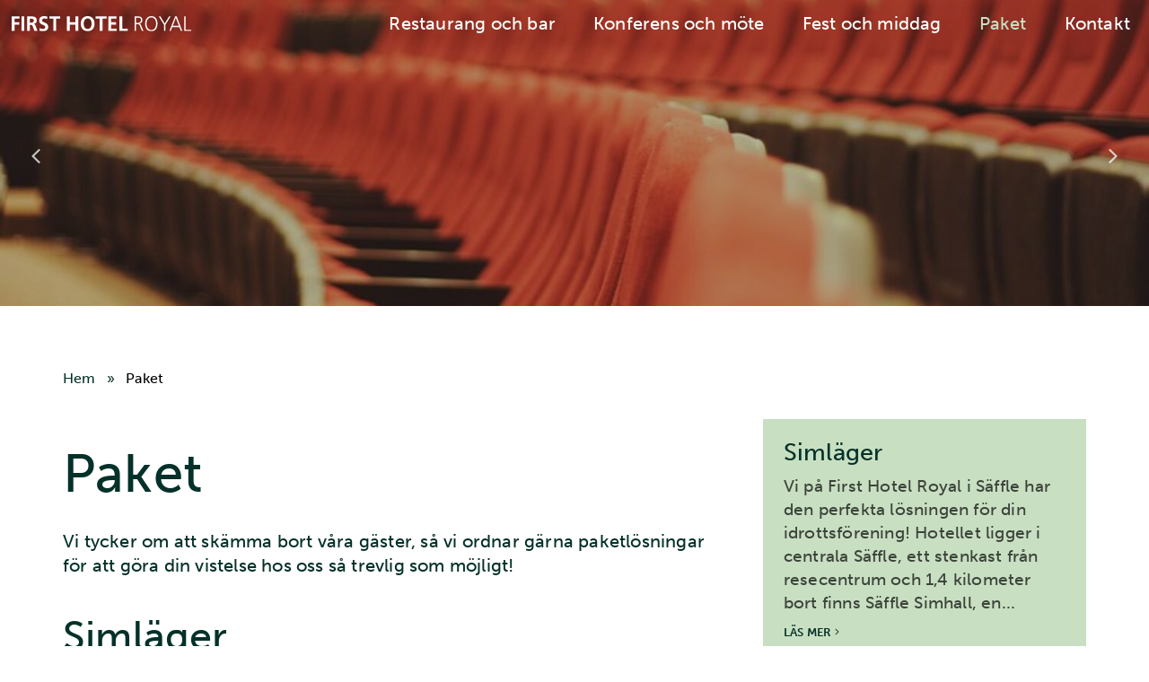

--- FILE ---
content_type: text/html; charset=UTF-8
request_url: https://royal.se/paket/
body_size: 6834
content:
<!doctype html>
<html lang="sv-SE">
<head>
	<meta charset="UTF-8" />
 	<meta http-equiv="Content-Type" content="text/html; charset=UTF-8" />
  	<meta name="viewport" content="width=device-width, initial-scale=1.0, minimum-scale=1"/>
  	  	<!-- <link rel="preconnect" href="https://fonts.gstatic.com"> -->
	<meta name='robots' content='index, follow, max-image-preview:large, max-snippet:-1, max-video-preview:-1' />

	<!-- This site is optimized with the Yoast SEO plugin v21.6 - https://yoast.com/wordpress/plugins/seo/ -->
	<title>Paket - First Royal Hotel</title>
	<link rel="canonical" href="https://royal.se/paket/" />
	<meta property="og:locale" content="sv_SE" />
	<meta property="og:type" content="article" />
	<meta property="og:title" content="Paket - First Royal Hotel" />
	<meta property="og:description" content="Vi tycker om att skämma bort våra gäster, så vi ordnar gärna paketlösningar för att göra din vistelse hos oss så trevlig som möjligt! Simläger I Säffle finns en nybyggd simhall med 50-metersbassäng, perfekt för träningsläger. First Hotel Royal ligger i centrala Säffle. Nära resecentrum och cirka 1,4 kilometer från Säffle Simhall. Vi kan erbjuda [&hellip;]" />
	<meta property="og:url" content="https://royal.se/paket/" />
	<meta property="og:site_name" content="First Royal Hotel" />
	<meta property="article:modified_time" content="2022-10-18T13:50:07+00:00" />
	<meta property="og:image" content="https://royal.se/wp-content/uploads/2022/04/header-simlager.jpg" />
	<meta property="og:image:width" content="2472" />
	<meta property="og:image:height" content="865" />
	<meta property="og:image:type" content="image/jpeg" />
	<meta name="twitter:card" content="summary_large_image" />
	<meta name="twitter:label1" content="Beräknad lästid" />
	<meta name="twitter:data1" content="1 minut" />
	<script type="application/ld+json" class="yoast-schema-graph">{"@context":"https://schema.org","@graph":[{"@type":"WebPage","@id":"https://royal.se/paket/","url":"https://royal.se/paket/","name":"Paket - First Royal Hotel","isPartOf":{"@id":"https://royal.se/#website"},"primaryImageOfPage":{"@id":"https://royal.se/paket/#primaryimage"},"image":{"@id":"https://royal.se/paket/#primaryimage"},"thumbnailUrl":"https://royal.se/wp-content/uploads/2022/04/header-simlager.jpg","datePublished":"2022-04-27T07:35:55+00:00","dateModified":"2022-10-18T13:50:07+00:00","breadcrumb":{"@id":"https://royal.se/paket/#breadcrumb"},"inLanguage":"sv-SE","potentialAction":[{"@type":"ReadAction","target":["https://royal.se/paket/"]}]},{"@type":"ImageObject","inLanguage":"sv-SE","@id":"https://royal.se/paket/#primaryimage","url":"https://royal.se/wp-content/uploads/2022/04/header-simlager.jpg","contentUrl":"https://royal.se/wp-content/uploads/2022/04/header-simlager.jpg","width":2472,"height":865},{"@type":"BreadcrumbList","@id":"https://royal.se/paket/#breadcrumb","itemListElement":[{"@type":"ListItem","position":1,"name":"Hem","item":"https://royal.se/"},{"@type":"ListItem","position":2,"name":"Paket"}]},{"@type":"WebSite","@id":"https://royal.se/#website","url":"https://royal.se/","name":"First Royal Hotel","description":"","potentialAction":[{"@type":"SearchAction","target":{"@type":"EntryPoint","urlTemplate":"https://royal.se/?s={search_term_string}"},"query-input":"required name=search_term_string"}],"inLanguage":"sv-SE"}]}</script>
	<!-- / Yoast SEO plugin. -->


<link rel='dns-prefetch' href='//cdnjs.cloudflare.com' />
<link rel='dns-prefetch' href='//use.typekit.net' />
<link rel='stylesheet' id='sbi_styles-css' href='https://royal.se/wp-content/plugins/instagram-feed-pro/css/sbi-styles.min.css?ver=5.12' media='all' />
<link rel='stylesheet' id='sbsw_styles-css' href='https://royal.se/wp-content/plugins/social-wall/css/social-wall.min.css?ver=1.0.3' media='all' />
<style id='ce4wp-subscribe-style-inline-css'>
.wp-block-ce4wp-subscribe{max-width:840px;margin:0 auto}.wp-block-ce4wp-subscribe .title{margin-bottom:0}.wp-block-ce4wp-subscribe .subTitle{margin-top:0;font-size:0.8em}.wp-block-ce4wp-subscribe .disclaimer{margin-top:5px;font-size:0.8em}.wp-block-ce4wp-subscribe .disclaimer .disclaimer-label{margin-left:10px}.wp-block-ce4wp-subscribe .inputBlock{width:100%;margin-bottom:10px}.wp-block-ce4wp-subscribe .inputBlock input{width:100%}.wp-block-ce4wp-subscribe .inputBlock label{display:inline-block}.wp-block-ce4wp-subscribe .submit-button{margin-top:25px;display:block}.wp-block-ce4wp-subscribe .required-text{display:inline-block;margin:0;padding:0;margin-left:0.3em}.wp-block-ce4wp-subscribe .onSubmission{height:0;max-width:840px;margin:0 auto}.wp-block-ce4wp-subscribe .firstNameSummary .lastNameSummary{text-transform:capitalize}.wp-block-ce4wp-subscribe .ce4wp-inline-notification{display:flex;flex-direction:row;align-items:center;padding:13px 10px;width:100%;height:40px;border-style:solid;border-color:orange;border-width:1px;border-left-width:4px;border-radius:3px;background:rgba(255,133,15,0.1);flex:none;order:0;flex-grow:1;margin:0px 0px}.wp-block-ce4wp-subscribe .ce4wp-inline-warning-text{font-style:normal;font-weight:normal;font-size:16px;line-height:20px;display:flex;align-items:center;color:#571600;margin-left:9px}.wp-block-ce4wp-subscribe .ce4wp-inline-warning-icon{color:orange}.wp-block-ce4wp-subscribe .ce4wp-inline-warning-arrow{color:#571600;margin-left:auto}.wp-block-ce4wp-subscribe .ce4wp-banner-clickable{cursor:pointer}.ce4wp-link{cursor:pointer}

.no-flex{display:block}.sub-header{margin-bottom:1em}


</style>
<style id='classic-theme-styles-inline-css'>
/*! This file is auto-generated */
.wp-block-button__link{color:#fff;background-color:#32373c;border-radius:9999px;box-shadow:none;text-decoration:none;padding:calc(.667em + 2px) calc(1.333em + 2px);font-size:1.125em}.wp-block-file__button{background:#32373c;color:#fff;text-decoration:none}
</style>
<style id='global-styles-inline-css'>
:root{--wp--preset--aspect-ratio--square: 1;--wp--preset--aspect-ratio--4-3: 4/3;--wp--preset--aspect-ratio--3-4: 3/4;--wp--preset--aspect-ratio--3-2: 3/2;--wp--preset--aspect-ratio--2-3: 2/3;--wp--preset--aspect-ratio--16-9: 16/9;--wp--preset--aspect-ratio--9-16: 9/16;--wp--preset--color--black: #000000;--wp--preset--color--cyan-bluish-gray: #abb8c3;--wp--preset--color--white: #ffffff;--wp--preset--color--pale-pink: #f78da7;--wp--preset--color--vivid-red: #cf2e2e;--wp--preset--color--luminous-vivid-orange: #ff6900;--wp--preset--color--luminous-vivid-amber: #fcb900;--wp--preset--color--light-green-cyan: #7bdcb5;--wp--preset--color--vivid-green-cyan: #00d084;--wp--preset--color--pale-cyan-blue: #8ed1fc;--wp--preset--color--vivid-cyan-blue: #0693e3;--wp--preset--color--vivid-purple: #9b51e0;--wp--preset--gradient--vivid-cyan-blue-to-vivid-purple: linear-gradient(135deg,rgba(6,147,227,1) 0%,rgb(155,81,224) 100%);--wp--preset--gradient--light-green-cyan-to-vivid-green-cyan: linear-gradient(135deg,rgb(122,220,180) 0%,rgb(0,208,130) 100%);--wp--preset--gradient--luminous-vivid-amber-to-luminous-vivid-orange: linear-gradient(135deg,rgba(252,185,0,1) 0%,rgba(255,105,0,1) 100%);--wp--preset--gradient--luminous-vivid-orange-to-vivid-red: linear-gradient(135deg,rgba(255,105,0,1) 0%,rgb(207,46,46) 100%);--wp--preset--gradient--very-light-gray-to-cyan-bluish-gray: linear-gradient(135deg,rgb(238,238,238) 0%,rgb(169,184,195) 100%);--wp--preset--gradient--cool-to-warm-spectrum: linear-gradient(135deg,rgb(74,234,220) 0%,rgb(151,120,209) 20%,rgb(207,42,186) 40%,rgb(238,44,130) 60%,rgb(251,105,98) 80%,rgb(254,248,76) 100%);--wp--preset--gradient--blush-light-purple: linear-gradient(135deg,rgb(255,206,236) 0%,rgb(152,150,240) 100%);--wp--preset--gradient--blush-bordeaux: linear-gradient(135deg,rgb(254,205,165) 0%,rgb(254,45,45) 50%,rgb(107,0,62) 100%);--wp--preset--gradient--luminous-dusk: linear-gradient(135deg,rgb(255,203,112) 0%,rgb(199,81,192) 50%,rgb(65,88,208) 100%);--wp--preset--gradient--pale-ocean: linear-gradient(135deg,rgb(255,245,203) 0%,rgb(182,227,212) 50%,rgb(51,167,181) 100%);--wp--preset--gradient--electric-grass: linear-gradient(135deg,rgb(202,248,128) 0%,rgb(113,206,126) 100%);--wp--preset--gradient--midnight: linear-gradient(135deg,rgb(2,3,129) 0%,rgb(40,116,252) 100%);--wp--preset--font-size--small: 13px;--wp--preset--font-size--medium: 20px;--wp--preset--font-size--large: 36px;--wp--preset--font-size--x-large: 42px;--wp--preset--spacing--20: 0.44rem;--wp--preset--spacing--30: 0.67rem;--wp--preset--spacing--40: 1rem;--wp--preset--spacing--50: 1.5rem;--wp--preset--spacing--60: 2.25rem;--wp--preset--spacing--70: 3.38rem;--wp--preset--spacing--80: 5.06rem;--wp--preset--shadow--natural: 6px 6px 9px rgba(0, 0, 0, 0.2);--wp--preset--shadow--deep: 12px 12px 50px rgba(0, 0, 0, 0.4);--wp--preset--shadow--sharp: 6px 6px 0px rgba(0, 0, 0, 0.2);--wp--preset--shadow--outlined: 6px 6px 0px -3px rgba(255, 255, 255, 1), 6px 6px rgba(0, 0, 0, 1);--wp--preset--shadow--crisp: 6px 6px 0px rgba(0, 0, 0, 1);}:where(.is-layout-flex){gap: 0.5em;}:where(.is-layout-grid){gap: 0.5em;}body .is-layout-flex{display: flex;}.is-layout-flex{flex-wrap: wrap;align-items: center;}.is-layout-flex > :is(*, div){margin: 0;}body .is-layout-grid{display: grid;}.is-layout-grid > :is(*, div){margin: 0;}:where(.wp-block-columns.is-layout-flex){gap: 2em;}:where(.wp-block-columns.is-layout-grid){gap: 2em;}:where(.wp-block-post-template.is-layout-flex){gap: 1.25em;}:where(.wp-block-post-template.is-layout-grid){gap: 1.25em;}.has-black-color{color: var(--wp--preset--color--black) !important;}.has-cyan-bluish-gray-color{color: var(--wp--preset--color--cyan-bluish-gray) !important;}.has-white-color{color: var(--wp--preset--color--white) !important;}.has-pale-pink-color{color: var(--wp--preset--color--pale-pink) !important;}.has-vivid-red-color{color: var(--wp--preset--color--vivid-red) !important;}.has-luminous-vivid-orange-color{color: var(--wp--preset--color--luminous-vivid-orange) !important;}.has-luminous-vivid-amber-color{color: var(--wp--preset--color--luminous-vivid-amber) !important;}.has-light-green-cyan-color{color: var(--wp--preset--color--light-green-cyan) !important;}.has-vivid-green-cyan-color{color: var(--wp--preset--color--vivid-green-cyan) !important;}.has-pale-cyan-blue-color{color: var(--wp--preset--color--pale-cyan-blue) !important;}.has-vivid-cyan-blue-color{color: var(--wp--preset--color--vivid-cyan-blue) !important;}.has-vivid-purple-color{color: var(--wp--preset--color--vivid-purple) !important;}.has-black-background-color{background-color: var(--wp--preset--color--black) !important;}.has-cyan-bluish-gray-background-color{background-color: var(--wp--preset--color--cyan-bluish-gray) !important;}.has-white-background-color{background-color: var(--wp--preset--color--white) !important;}.has-pale-pink-background-color{background-color: var(--wp--preset--color--pale-pink) !important;}.has-vivid-red-background-color{background-color: var(--wp--preset--color--vivid-red) !important;}.has-luminous-vivid-orange-background-color{background-color: var(--wp--preset--color--luminous-vivid-orange) !important;}.has-luminous-vivid-amber-background-color{background-color: var(--wp--preset--color--luminous-vivid-amber) !important;}.has-light-green-cyan-background-color{background-color: var(--wp--preset--color--light-green-cyan) !important;}.has-vivid-green-cyan-background-color{background-color: var(--wp--preset--color--vivid-green-cyan) !important;}.has-pale-cyan-blue-background-color{background-color: var(--wp--preset--color--pale-cyan-blue) !important;}.has-vivid-cyan-blue-background-color{background-color: var(--wp--preset--color--vivid-cyan-blue) !important;}.has-vivid-purple-background-color{background-color: var(--wp--preset--color--vivid-purple) !important;}.has-black-border-color{border-color: var(--wp--preset--color--black) !important;}.has-cyan-bluish-gray-border-color{border-color: var(--wp--preset--color--cyan-bluish-gray) !important;}.has-white-border-color{border-color: var(--wp--preset--color--white) !important;}.has-pale-pink-border-color{border-color: var(--wp--preset--color--pale-pink) !important;}.has-vivid-red-border-color{border-color: var(--wp--preset--color--vivid-red) !important;}.has-luminous-vivid-orange-border-color{border-color: var(--wp--preset--color--luminous-vivid-orange) !important;}.has-luminous-vivid-amber-border-color{border-color: var(--wp--preset--color--luminous-vivid-amber) !important;}.has-light-green-cyan-border-color{border-color: var(--wp--preset--color--light-green-cyan) !important;}.has-vivid-green-cyan-border-color{border-color: var(--wp--preset--color--vivid-green-cyan) !important;}.has-pale-cyan-blue-border-color{border-color: var(--wp--preset--color--pale-cyan-blue) !important;}.has-vivid-cyan-blue-border-color{border-color: var(--wp--preset--color--vivid-cyan-blue) !important;}.has-vivid-purple-border-color{border-color: var(--wp--preset--color--vivid-purple) !important;}.has-vivid-cyan-blue-to-vivid-purple-gradient-background{background: var(--wp--preset--gradient--vivid-cyan-blue-to-vivid-purple) !important;}.has-light-green-cyan-to-vivid-green-cyan-gradient-background{background: var(--wp--preset--gradient--light-green-cyan-to-vivid-green-cyan) !important;}.has-luminous-vivid-amber-to-luminous-vivid-orange-gradient-background{background: var(--wp--preset--gradient--luminous-vivid-amber-to-luminous-vivid-orange) !important;}.has-luminous-vivid-orange-to-vivid-red-gradient-background{background: var(--wp--preset--gradient--luminous-vivid-orange-to-vivid-red) !important;}.has-very-light-gray-to-cyan-bluish-gray-gradient-background{background: var(--wp--preset--gradient--very-light-gray-to-cyan-bluish-gray) !important;}.has-cool-to-warm-spectrum-gradient-background{background: var(--wp--preset--gradient--cool-to-warm-spectrum) !important;}.has-blush-light-purple-gradient-background{background: var(--wp--preset--gradient--blush-light-purple) !important;}.has-blush-bordeaux-gradient-background{background: var(--wp--preset--gradient--blush-bordeaux) !important;}.has-luminous-dusk-gradient-background{background: var(--wp--preset--gradient--luminous-dusk) !important;}.has-pale-ocean-gradient-background{background: var(--wp--preset--gradient--pale-ocean) !important;}.has-electric-grass-gradient-background{background: var(--wp--preset--gradient--electric-grass) !important;}.has-midnight-gradient-background{background: var(--wp--preset--gradient--midnight) !important;}.has-small-font-size{font-size: var(--wp--preset--font-size--small) !important;}.has-medium-font-size{font-size: var(--wp--preset--font-size--medium) !important;}.has-large-font-size{font-size: var(--wp--preset--font-size--large) !important;}.has-x-large-font-size{font-size: var(--wp--preset--font-size--x-large) !important;}
:where(.wp-block-post-template.is-layout-flex){gap: 1.25em;}:where(.wp-block-post-template.is-layout-grid){gap: 1.25em;}
:where(.wp-block-columns.is-layout-flex){gap: 2em;}:where(.wp-block-columns.is-layout-grid){gap: 2em;}
:root :where(.wp-block-pullquote){font-size: 1.5em;line-height: 1.6;}
</style>
<link rel='stylesheet' id='woocommerce-layout-css' href='https://royal.se/wp-content/plugins/woocommerce/assets/css/woocommerce-layout.css?ver=8.3.0' media='all' />
<link rel='stylesheet' id='woocommerce-smallscreen-css' href='https://royal.se/wp-content/plugins/woocommerce/assets/css/woocommerce-smallscreen.css?ver=8.3.0' media='only screen and (max-width: 768px)' />
<link rel='stylesheet' id='woocommerce-general-css' href='https://royal.se/wp-content/plugins/woocommerce/assets/css/woocommerce.css?ver=8.3.0' media='all' />
<style id='woocommerce-inline-inline-css'>
.woocommerce form .form-row .required { visibility: visible; }
</style>
<link rel='stylesheet' id='kreation-style-css' href='https://royal.se/wp-content/themes/hotelroyal/assets/styles/main.min.css?ver=1.0.2' media='all' />
<link rel='stylesheet' id='hotelroyal-style-css' href='https://royal.se/wp-content/themes/hotelroyal/assets/design/assets/styles/main.css?ver=1.0.2' media='all' />
<link rel='stylesheet' id='typekit-fonts-css' href='https://use.typekit.net/aiy2wfq.css?ver=6.6.4' media='all' />
<script src="https://royal.se/wp-includes/js/jquery/jquery.min.js?ver=3.7.1" id="jquery-core-js"></script>
<script src="https://royal.se/wp-includes/js/jquery/jquery-migrate.min.js?ver=3.4.1" id="jquery-migrate-js"></script>
<script src="https://royal.se/wp-content/plugins/minutemailer-subscribe/js/minutemailer.js?ver=6.6.4" id="minutemailer-js-js"></script>
<script src="https://royal.se/wp-content/plugins/woocommerce/assets/js/jquery-blockui/jquery.blockUI.min.js?ver=2.7.0-wc.8.3.0" id="jquery-blockui-js" defer data-wp-strategy="defer"></script>
<script id="wc-add-to-cart-js-extra">
var wc_add_to_cart_params = {"ajax_url":"\/wp-admin\/admin-ajax.php","wc_ajax_url":"\/?wc-ajax=%%endpoint%%","i18n_view_cart":"Visa varukorg","cart_url":"https:\/\/royal.se\/varukorg\/","is_cart":"","cart_redirect_after_add":"no"};
</script>
<script src="https://royal.se/wp-content/plugins/woocommerce/assets/js/frontend/add-to-cart.min.js?ver=8.3.0" id="wc-add-to-cart-js" defer data-wp-strategy="defer"></script>
<script src="https://royal.se/wp-content/plugins/woocommerce/assets/js/js-cookie/js.cookie.min.js?ver=2.1.4-wc.8.3.0" id="js-cookie-js" defer data-wp-strategy="defer"></script>
<script id="woocommerce-js-extra">
var woocommerce_params = {"ajax_url":"\/wp-admin\/admin-ajax.php","wc_ajax_url":"\/?wc-ajax=%%endpoint%%"};
</script>
<script src="https://royal.se/wp-content/plugins/woocommerce/assets/js/frontend/woocommerce.min.js?ver=8.3.0" id="woocommerce-js" defer data-wp-strategy="defer"></script>
<script id="kk-script-js-extra">
var fetchCartItems = {"ajax_url":"https:\/\/royal.se\/wp-admin\/admin-ajax.php","action":"kk_wc_fetchcartitems","nonce":"97d1d9869b","currency":"SEK"};
</script>
<script src="https://royal.se/wp-content/plugins/kliken-marketing-for-google/assets/kk-script.js?ver=6.6.4" id="kk-script-js"></script>
<link rel="https://api.w.org/" href="https://royal.se/wp-json/" /><link rel="alternate" title="JSON" type="application/json" href="https://royal.se/wp-json/wp/v2/pages/751" /><link rel='shortlink' href='https://royal.se/?p=751' />

		<!-- GA Google Analytics @ https://m0n.co/ga -->
		<script>
			(function(i,s,o,g,r,a,m){i['GoogleAnalyticsObject']=r;i[r]=i[r]||function(){
			(i[r].q=i[r].q||[]).push(arguments)},i[r].l=1*new Date();a=s.createElement(o),
			m=s.getElementsByTagName(o)[0];a.async=1;a.src=g;m.parentNode.insertBefore(a,m)
			})(window,document,'script','https://www.google-analytics.com/analytics.js','ga');
			ga('create', 'UA-209017031-1', 'auto');
			ga('send', 'pageview');
		</script>

	<meta name="generator" content="Site Kit by Google 1.114.0" />	<noscript><style>.woocommerce-product-gallery{ opacity: 1 !important; }</style></noscript>
	<link rel="icon" href="https://royal.se/wp-content/uploads/2021/03/cropped-fav-150x150.png" sizes="32x32" />
<link rel="icon" href="https://royal.se/wp-content/uploads/2021/03/cropped-fav-300x300.png" sizes="192x192" />
<link rel="apple-touch-icon" href="https://royal.se/wp-content/uploads/2021/03/cropped-fav-300x300.png" />
<meta name="msapplication-TileImage" content="https://royal.se/wp-content/uploads/2021/03/cropped-fav-300x300.png" />
		<style id="wp-custom-css">
			.restaurant-menu .days.drinkmenu div .price {
	text-align: left;
}		</style>
		</head>
<body class="page-template-default page page-id-751 theme-hotelroyal woocommerce-no-js">
	<div class="super-container">
		<nav class="menu no-sub-menu" id="navigation" role="menubar" aria-label="Main menu" >
            <ul id="menu-menu" class="menu">			<li class="menu-item menu-item-logotype"><a class="logotype" href="https://royal.se/" ><img src="https://royal.se/wp-content/themes/hotelroyal/assets/images/logotype.svg" alt="First Royal Hotel"></a></li>
			<li id="menu-item-9" class="menu-item menu-item-type-post_type menu-item-object-page menu-item-9"><a href="https://royal.se/restaurang/">Restaurang och bar</a></li>
<li id="menu-item-16" class="menu-item menu-item-type-post_type menu-item-object-page menu-item-16"><a href="https://royal.se/konferens/">Konferens och möte</a></li>
<li id="menu-item-563" class="menu-item menu-item-type-post_type menu-item-object-page menu-item-563"><a href="https://royal.se/fest-och-middag/">Fest och middag</a></li>
<li id="menu-item-779" class="menu-item menu-item-type-post_type menu-item-object-page current-menu-item page_item page-item-751 current_page_item menu-item-779"><a href="https://royal.se/paket/" aria-current="page">Paket</a></li>
<li id="menu-item-26" class="menu-item menu-item-type-post_type menu-item-object-page menu-item-26"><a href="https://royal.se/kontakt/">Kontakt</a></li>
            	    		    	<li class="menu-item menu-item-mobile" role="menuitem"><a href="#menu"><span>Meny</span></a></li>
			</ul>    </nav>        
		    
        
    <header id="header">
        <div class="slideshow">
                            <div class="slide">
                                            <picture>
                                                            <source media="(max-width: 599px)" srcset="https://royal.se/wp-content/uploads/2022/04/2213310171b1a381d04fc-480x360.jpg">
                                                                                        <source media="(min-width: 600px) and (max-width: 899px)" srcset="https://royal.se/wp-content/uploads/2022/04/2213310171b1a381d04fc-800x320.jpg">
                                                                                        <source media="(min-width: 900px) and (max-width: 1199px)" srcset="https://royal.se/wp-content/uploads/2022/04/2213310171b1a381d04fc-1024x320.jpg">
                                                                                        <source media="(min-width: 1200px) and (max-width: 1799px)" srcset="https://royal.se/wp-content/uploads/2022/04/2213310171b1a381d04fc-1500x400.jpg">
                                                                                        <source media="(min-width: 1800px)" srcset="https://royal.se/wp-content/uploads/2022/04/2213310171b1a381d04fc-2000x450.jpg">
                               
                            <img src="https://royal.se/wp-content/uploads/2022/04/2213310171b1a381d04fc.jpg" alt="">
                        </picture>
                                    </div>
                            <div class="slide">
                                            <picture>
                                                            <source media="(max-width: 599px)" srcset="https://royal.se/wp-content/uploads/2022/04/bild-header-480x360.jpg">
                                                                                        <source media="(min-width: 600px) and (max-width: 899px)" srcset="https://royal.se/wp-content/uploads/2022/04/bild-header-800x320.jpg">
                                                                                        <source media="(min-width: 900px) and (max-width: 1199px)" srcset="https://royal.se/wp-content/uploads/2022/04/bild-header-1024x320.jpg">
                                                                                        <source media="(min-width: 1200px) and (max-width: 1799px)" srcset="https://royal.se/wp-content/uploads/2022/04/bild-header-1500x400.jpg">
                                                                                        <source media="(min-width: 1800px)" srcset="https://royal.se/wp-content/uploads/2022/04/bild-header-2000x450.jpg">
                               
                            <img src="https://royal.se/wp-content/uploads/2022/04/bild-header.jpg" alt="">
                        </picture>
                                    </div>
                            <div class="slide">
                                    </div>
                    </div>
    </header>
		<section id="entry" class="with-right">
			<div class="container">
				<p id="breadcrumbs"><span><span><a href="https://royal.se/">Hem</a></span> » <span class="breadcrumb_last" aria-current="page">Paket</span></span></p>
				<div class="content">
					<div class="text">
						<h1>Paket</h1>
						<p>Vi tycker om att skämma bort våra gäster, så vi ordnar gärna paketlösningar för att göra din vistelse hos oss så trevlig som möjligt!</p>
<h2>Simläger</h2>
<p>I Säffle finns en nybyggd simhall med 50-metersbassäng, perfekt för träningsläger. First Hotel Royal ligger i centrala Säffle. Nära resecentrum och cirka 1,4 kilometer från <a href="https://saffle.se/uppleva-och-gora/idrott-friluftsliv-och-lek/simhall.html">Säffle Simhall</a>. Vi kan erbjuda skärddarsydda lösningar med boende, frukost, lunch, middag och mellanmål.</p>
<p>&nbsp;</p>
																	</div>
									</div>
				<aside class="sidebar-right">
										                <article class="card">
    <a class="card-wrapper" href="https://royal.se/simlager/">
    	        <div class="card-wrap">
            <h3>Simläger</h3>
            	            <p>Vi på First Hotel Royal i Säffle har den perfekta lösningen för din idrottsförening! Hotellet ligger i centrala Säffle, ett stenkast från resecentrum och 1,4 kilometer bort finns Säffle Simhall, en...</p>
	                    <span class="read-more">Läs mer</span>
        </div>
    </a>
</article>											                <article class="card">
    <a class="card-wrapper" href="https://royal.se/kontakt/">
    	        <div class="card-wrap">
            <h3>Kontakt</h3>
            	            <p></p>
	                    <span class="read-more">Läs mer</span>
        </div>
    </a>
</article>								</aside>			</div>
		</section>
    <footer id="footer">
        <div class="container">
            <div class="cell-1">

                <a class="logotype" href="https://royal.se/"><img src="https://royal.se/wp-content/themes/hotelroyal/assets/design/assets/images/logotype.svg" alt="First Royal Hotel"></a>
                
                                                                                
                <p>
                    Olov Trätäljagatan 2 |
                    661 30 |
                    Säffle                    <a href="tel:+46(0)533-12660">+46(0) 533 - 126 60</a> |
                    <a href="mailto:royal@firsthotels.se">royal@firsthotels.se</a>
                </p>

                <ul class="social-icons">
                                            <li><a class="icon-facebook" href="https://www.facebook.com/hotelletisaffle/" target="_blank">Facebook</a></li>
                    
                                            <li><a class="icon-instagram" href="https://www.instagram.com/first_hotel_royal_saffle/" target="_blank">Instagram</a></li>
                    
                    
                    
                                    </ul>
            </div>
        </div>
    </footer>
    </div><!-- /div.super-container -->

            <nav id="menu" class="menu-menu-container"><ul id="menu-menu-1" class="menu"><li class="menu-item menu-item-type-post_type menu-item-object-page menu-item-9"><a href="https://royal.se/restaurang/">Restaurang och bar</a></li>
<li class="menu-item menu-item-type-post_type menu-item-object-page menu-item-16"><a href="https://royal.se/konferens/">Konferens och möte</a></li>
<li class="menu-item menu-item-type-post_type menu-item-object-page menu-item-563"><a href="https://royal.se/fest-och-middag/">Fest och middag</a></li>
<li class="menu-item menu-item-type-post_type menu-item-object-page current-menu-item page_item page-item-751 current_page_item menu-item-779"><a href="https://royal.se/paket/" aria-current="page">Paket</a></li>
<li class="menu-item menu-item-type-post_type menu-item-object-page menu-item-26"><a href="https://royal.se/kontakt/">Kontakt</a></li>
</ul></nav>    
    <!-- Custom Feeds for Instagram JS -->
<script type="text/javascript">
var sbiajaxurl = "https://royal.se/wp-admin/admin-ajax.php";

</script>
<!-- Social Wall JS -->
<script type="text/javascript">

</script>
	<script type="text/javascript">
		(function () {
			var c = document.body.className;
			c = c.replace(/woocommerce-no-js/, 'woocommerce-js');
			document.body.className = c;
		})();
	</script>
	<script id="ce4wp_form_submit-js-extra">
var ce4wp_form_submit_data = {"siteUrl":"https:\/\/royal.se","url":"https:\/\/royal.se\/wp-admin\/admin-ajax.php","nonce":"815af4a497","listNonce":"d5745f6702","activatedNonce":"84bbc7391b"};
</script>
<script src="https://royal.se/wp-content/plugins/creative-mail-by-constant-contact/assets/js/block/submit.js?ver=1689072067" id="ce4wp_form_submit-js"></script>
<script id="mailchimp-woocommerce-js-extra">
var mailchimp_public_data = {"site_url":"https:\/\/royal.se","ajax_url":"https:\/\/royal.se\/wp-admin\/admin-ajax.php","disable_carts":"","subscribers_only":"","language":"sv","allowed_to_set_cookies":"1"};
</script>
<script src="https://royal.se/wp-content/plugins/mailchimp-for-woocommerce/public/js/mailchimp-woocommerce-public.min.js?ver=3.3.07" id="mailchimp-woocommerce-js"></script>
<script src="https://cdnjs.cloudflare.com/ajax/libs/slick-carousel/1.9.0/slick.min.js?ver=1.9.0" id="kreation-slick-js"></script>
<script src="https://cdnjs.cloudflare.com/ajax/libs/jQuery.mmenu/8.5.21/mmenu.min.js?ver=7.3.3" id="kreation-mmenu-js"></script>
<script id="kreation-script-js-extra">
var KREATION_VARS = {"homeurl":"https:\/\/royal.se","themeurl":"https:\/\/royal.se\/wp-content\/themes\/hotelroyal","sitename":"First Royal Hotel"};
</script>
<script src="https://royal.se/wp-content/themes/hotelroyal/assets/scripts/js/main.js?ver=1.0.1" id="kreation-script-js"></script>
    </body>

    </html>

--- FILE ---
content_type: text/css
request_url: https://royal.se/wp-content/themes/hotelroyal/assets/design/assets/styles/main.css?ver=1.0.2
body_size: 24902
content:
html {
    line-height: 1.15;
    -webkit-text-size-adjust: 100%
}

body {
    margin: 0
}

main {
    display: block
}

h1 {
    font-size: 2em;
    margin: .67em 0
}

hr {
    box-sizing: content-box;
    height: 0;
    overflow: visible
}

pre {
    font-family: monospace, monospace;
    font-size: 1em
}

a {
    background-color: transparent
}

abbr[title] {
    border-bottom: none;
    text-decoration: underline;
    text-decoration: underline dotted
}

b,
strong {
    font-weight: bolder
}

code,
kbd,
samp {
    font-family: monospace, monospace;
    font-size: 1em
}

small {
    font-size: 80%
}

sub,
sup {
    font-size: 75%;
    line-height: 0;
    position: relative;
    vertical-align: baseline
}

sub {
    bottom: -0.25em
}

sup {
    top: -0.5em
}

img {
    border-style: none
}

button,
input,
optgroup,
select,
textarea {
    font-family: inherit;
    font-size: 100%;
    line-height: 1.15;
    margin: 0
}

button,
input {
    overflow: visible
}

button,
select {
    text-transform: none
}

button,
[type=button],
[type=reset],
[type=submit] {
    -webkit-appearance: button
}

button::-moz-focus-inner,
[type=button]::-moz-focus-inner,
[type=reset]::-moz-focus-inner,
[type=submit]::-moz-focus-inner {
    border-style: none;
    padding: 0
}

button:-moz-focusring,
[type=button]:-moz-focusring,
[type=reset]:-moz-focusring,
[type=submit]:-moz-focusring {
    outline: 1px dotted ButtonText
}

fieldset {
    padding: .35em .75em .625em
}

legend {
    box-sizing: border-box;
    color: inherit;
    display: table;
    max-width: 100%;
    padding: 0;
    white-space: normal
}

progress {
    vertical-align: baseline
}

textarea {
    overflow: auto
}

[type=checkbox],
[type=radio] {
    box-sizing: border-box;
    padding: 0
}

[type=number]::-webkit-inner-spin-button,
[type=number]::-webkit-outer-spin-button {
    height: auto
}

[type=search] {
    -webkit-appearance: textfield;
    outline-offset: -2px
}

[type=search]::-webkit-search-decoration {
    -webkit-appearance: none
}

::-webkit-file-upload-button {
    -webkit-appearance: button;
    font: inherit
}

details {
    display: block
}

summary {
    display: list-item
}

template {
    display: none
}

[hidden] {
    display: none
}

body {
    font-size: 100%;
    font-size: 20px;
    font-family: "museo-sans", sans-serif; font-weight: 300;
    font-weight: 500;
    overflow-wrap: break-word;
    word-wrap: break-word;
    line-height: 1.3;
    letter-spacing: .01em
}

body,
caption,
th,
td,
input,
textarea,
select,
option,
legend,
fieldset,
h1,
h2,
h3,
h4,
h5,
h6 {
    font-size-adjust: .5
}

.super-container {
    font-size: 1em;
    line-height: 1.3
}

@media(min-width: 600px) {
    .super-container {
        font-size: 1em;
        line-height: 1.375
    }
}

h1,
h2,
h3,
h4,
h5,
h6 {
    font-family: "museo-sans", sans-serif;
    font-weight: 900
}

h1 {
    font-size: 2em;
    line-height: 1.25
}

@media(min-width: 600px) {
    h1 {
        font-size: 2.5em;
        line-height: 1.125
    }
}

@media(min-width: 900px) {
    h1 {
        font-size: 3em;
        line-height: 1.05
    }
}

h2 {
    font-size: 1.625em;
    line-height: 1.15384615
}

@media(min-width: 600px) {
    h2 {
        font-size: 2em;
        line-height: 1.25
    }
}

@media(min-width: 900px) {
    h2 {
        font-size: 2.25em;
        line-height: 1.25
    }
}

h3 {
    font-size: 1.375em;
    line-height: 1.13636364
}

@media(min-width: 600px) {
    h3 {
        font-size: 1.5em;
        line-height: 1.25
    }
}

@media(min-width: 900px) {
    h3 {
        font-size: 1.75em;
        line-height: 1.25
    }
}

h4 {
    font-size: 1.3em;
    line-height: 1.11111111
}

@media(min-width: 600px) {
    h4 h4 {
        line-height: 1.22222222
    }
}

blockquote {
    font-size: 1.25em;
    line-height: 1.25
}

@media(min-width: 600px) {
    blockquote {
        font-size: 1.5em;
        line-height: 1.45833333
    }
}

.card h2,
.card h3,
.card h4 {
    font-size: 1.2em;
    line-height: 1.2
}

@media(min-width: 600px) {
    .card h2,
    .card h3,
    .card h4 {
        font-size: 1.3em;
        line-height: 1.2
    }
}

@media(min-width: 900px) {
    .card h2,
    .card h3,
    .card h4 {
        font-size: 1.4em;
        line-height: 1.25
    }
}

@font-face {
    font-family: "Font Awesome 5 Pro";
    font-style: normal;
    font-weight: 300;
    font-display: auto;
    src: url("../fonts/fontawesome-pro/webfonts/fa-light-300.woff2") format("woff2"), url("../fonts/fontawesome-pro/webfonts/fa-light-300.woff") format("woff")
}

@font-face {
    font-family: "social";
    src: url("../fonts/fontello/font/social.eot?79452804");
    src: url("../fonts/fontello/font/social.eot?79452804#iefix") format("embedded-opentype"), url("../fonts/fontello/font/social.woff2?79452804") format("woff2"), url("../fonts/fontello/font/social.woff?79452804") format("woff"), url("../fonts/fontello/font/social.ttf?79452804") format("truetype"), url("../fonts/fontello/font/social.svg?79452804#social") format("svg");
    font-weight: normal;
    font-style: normal
}

.entry-content img {
    margin: 0 0 1.5em 0
}

.alignleft,
img.alignleft {
    margin-right: 1.5em;
    display: inline;
    float: left
}

.alignright,
img.alignright {
    margin-left: 1.5em;
    display: inline;
    float: right
}

.aligncenter,
img.aligncenter {
    margin-right: auto;
    margin-left: auto;
    display: block;
    clear: both
}

html {
    box-sizing: border-box;
    scroll-behavior: smooth
}

*,
*:before,
*:after {
    box-sizing: inherit
}

body {
    margin: 0;
    padding: 0;
    -webkit-font-smoothing: antialiased;
    background-color: #fff;
    color: #043129
}

b,
strong {
    font-weight: bold
}

p {
    margin: 0;
    margin-bottom: 1em
}

img {
    max-width: 100%;
    width: 100%;
    display: block
}

figure {
    margin: 0;
    padding: 0;
    overflow: hidden
}

figure.image-crop img {
    object-fit: cover;
    height: 100%;
    width: 100%
}

a {
    color: #000;
    transition: all .25s ease-in-out
}

a:hover,
a:focus {
    text-decoration: none
}

a[href^=tel] {
    text-decoration: none;
    color: #043129
}

select::-ms-expand {
    display: none
}

time {
    color: #c8dfc2;
    font-size: .85em;
    margin-bottom: .2em
}

.screen-reader-text {
    border: 0;
    clip: rect(1px, 1px, 1px, 1px);
    -webkit-clip-path: inset(50%);
    clip-path: inset(50%);
    height: 1px;
    margin: -1px;
    overflow: hidden;
    padding: 0;
    position: absolute !important;
    width: 1px;
    word-wrap: normal !important;
    word-break: normal
}

.title {
    text-align: center;
    margin-bottom: 1em;
    margin-top: .2em
}

#footer,
#cards,
#custom,
#news,
#social-media,
#typography,
#entry {
    padding-top: 4%;
    padding-bottom: 4%
}

#navigation {
    display: flex;
    width: 100%;
    position: absolute;
    z-index: 9;
    transition: all .25s ease-in-out
}

#navigation ul {
    width: 100%;
    list-style: none;
    margin: 0;
    padding: 0;
    display: flex;
    justify-content: flex-start;
    align-items: flex-start
}

@media(min-width: 900px) {
    #navigation ul {
        align-items: center
    }
}

#navigation ul.sub-menu {
    display: block
}

#navigation ul ul {
    position: absolute;
    top: 100%;
    right: -9999px;
    opacity: 0;
    transition: .1s linear opacity;
    min-width: 160px;
    max-width: 260px;
    background-color: #c8dfc2;
    display: block
}

#navigation ul ul.show-menu {
    right: 0;
    opacity: 1
}

#navigation ul ul.show-menu ul:not(.show-menu) {
    left: -9999px;
    opacity: 0
}

#navigation ul ul.show-menu ul.show-menu {
    left: 100%;
    opacity: 1;
    top: 0
}

#navigation ul li {
    display: block;
    position: relative
}

#navigation ul li:hover ul,
#navigation ul li:focus ul {
    right: 0;
    opacity: 1
}

#navigation ul li.menu-item-has-children>a:after {
    display: inline-block;
    font-style: normal;
    font-variant: normal;
    text-rendering: auto;
    -webkit-font-smoothing: antialiased;
    font-family: "Font Awesome 5 Pro";
    content: "\f107";
    font-weight: 300;
    margin-left: .25em;
    opacity: .65
}

#navigation ul li.menu-item-has-children li.menu-item-has-children>a:after {
    display: inline-block;
    font-style: normal;
    font-variant: normal;
    text-rendering: auto;
    -webkit-font-smoothing: antialiased;
    font-family: "Font Awesome 5 Pro";
    content: "\f105";
    font-weight: 300;
    position: absolute;
    top: 50%;
    margin-left: 0;
    right: .55em;
    transform: translateY(-50%)
}

#navigation ul li a {
    border: 1px solid transparent;
    display: block;
    padding: .5em;
    text-decoration: none;
    color: #fff;
    transition: all .25s ease-in-out;
    text-decoration-color: rgba(255, 255, 255, 0);
    position: relative
}

@media(min-width: 900px) {
    #navigation ul li a {
        padding: .6em 1em
    }
}

#navigation ul li a span {
    text-indent: -999999px;
    display: block;
    height: 0;
    width: 0;
    color: #fff
}

#navigation ul li a:hover,
#navigation ul li a:focus {
    color: #c8dfc2
}

#navigation ul li a:focus {
    border-color: rgba(255, 255, 255, .2);
    border-radius: 6px;
    outline: none
}

#navigation ul li ul a:hover,
#navigation ul li ul a:focus {
    color: #fff;
    text-decoration: underline;
    text-decoration-color: rgba(255, 255, 255, .75);
    background-color: rgba(255, 255, 255, .1)
}

#navigation ul li.current-post-ancestor a,
#navigation ul li.current-page-ancestor a,
#navigation ul li.current-menu-item a {
    color: #c8dfc2
}

#navigation ul li.menu-item-logotype {
    margin-right: auto
}

#navigation ul li.menu-item-logotype .logotype {
    padding: .6em
}

#navigation ul li.menu-item-logotype .logotype img {
    width: 200px;
    transition: all .25s ease-in-out;
    margin-top: 0px;
    margin-left: 0px;
    display: block
}

#navigation ul li.menu-item-mobile {
    display: none
}

@media(max-width: 1200px) {
    #navigation ul li.menu-item-mobile {
        display: block
    }
}

#navigation ul li.menu-item-mobile a:before {
    font-size: 32px;
    transition: all .25s ease-in-out;
    border-radius: 50%;
    width: 60px;
    height: 60px;
    line-height: 60px;
    text-align: center;
    display: inline-block;
    font-style: normal;
    font-variant: normal;
    text-rendering: auto;
    -webkit-font-smoothing: antialiased;
    font-family: "Font Awesome 5 Pro";
    content: "\f0c9";
    font-weight: 300
}

#navigation ul li.menu-item-mobile a:hover:before,
#navigation ul li.menu-item-mobile a:focus:before {
    transform: rotate(180deg)
}

@media(max-width: 1200px) {
    #navigation ul li:not(.menu-item-mobile):not(.menu-item-logotype) {
        display: none
    }
}

#navigation ul li.menu-item-button a {
    border-radius: 40px;
    background-color: #c8dfc2;
    color: #fff;
    font-size: 19px;
    padding: .35em 1.5em
}

#navigation ul li.menu-item-button:hover a,
#navigation ul li.menu-item-button:focus a {
    background-color: #043129;
    color: #fff
}

#navigation ul li.menu-item-translate>a {
    display: flex
}

#navigation ul li.menu-item-translate>a:before {
    display: inline-block;
    font-style: normal;
    font-variant: normal;
    text-rendering: auto;
    -webkit-font-smoothing: antialiased;
    font-family: "Font Awesome 5 Pro";
    content: "\f0ac";
    font-weight: 300
}

@media(min-width: 900px) {
    #navigation ul li.menu-item-search {
        margin-right: 1em
    }
}

#navigation ul li.menu-item-search>a {
    display: flex
}

#navigation ul li.menu-item-search>a:before {
    display: inline-block;
    font-style: normal;
    font-variant: normal;
    text-rendering: auto;
    -webkit-font-smoothing: antialiased;
    font-family: "Font Awesome 5 Pro";
    content: "\f002";
    font-weight: 300
}

#navigation ul li.menu-item-search ul {
    min-width: 300px;
    border-radius: 40px
}

#navigation ul li.menu-item-search form {
    width: 100%;
    display: flex;
    transition: all .25s ease-in-out
}

#navigation ul li.menu-item-search input {
    background-color: #c8dfc2;
    border-radius: 40px 0 0 40px;
    padding: .8em 1.5em;
    border: 0 none;
    outline: none;
    box-shadow: none;
    color: #fff;
    width: calc(100% - 50px)
}

#navigation ul li.menu-item-search input:-moz-placeholder {
    color: #fff;
    opacity: .75
}

#navigation ul li.menu-item-search input::-moz-placeholder {
    color: #fff;
    opacity: .75
}

#navigation ul li.menu-item-search input:-ms-input-placeholder {
    color: #fff;
    opacity: .75
}

#navigation ul li.menu-item-search input::-ms-input-placeholder {
    color: #fff;
    opacity: .75
}

#navigation ul li.menu-item-search input::-webkit-input-placeholder {
    color: #fff;
    opacity: .75
}

#navigation ul li.menu-item-search button {
    background-color: #c8dfc2;
    padding: 0 1.2em;
    border: 0 none;
    border-radius: 0 40px 40px 0;
    color: #fff;
    cursor: pointer;
    transition: all .25s ease-in-out;
    display: flex;
    align-items: center
}

#navigation ul li.menu-item-search button:before {
    display: inline-block;
    font-style: normal;
    font-variant: normal;
    text-rendering: auto;
    -webkit-font-smoothing: antialiased;
    transition: all .25s ease-in-out;
    display: inline-block;
    font-style: normal;
    font-variant: normal;
    text-rendering: auto;
    -webkit-font-smoothing: antialiased;
    font-family: "Font Awesome 5 Pro";
    content: "\f002";
    font-weight: 300
}

@media(-ms-high-contrast: none),
(-ms-high-contrast: active) {
    #navigation ul li.menu-item-search button:before {
        padding-right: 1em
    }
}

#navigation ul li.menu-item-search button:hover:before,
#navigation ul li.menu-item-search button:focus:before {
    opacity: .8
}

#navigation ul li.menu-item-search button span {
    text-indent: -9999px;
    position: relative
}

#navigation.minimized {
    position: fixed;
    top: 0;
    right: 0;
    z-index: 99999
}

@media(min-width: 900px) {
    #navigation.minimized {
        background-color: #043129
    }
    #navigation.minimized ul li.menu-item-logotype .logotype {
        padding-top: .1em;
        padding-bottom: .1em
    }
    #navigation.minimized ul li.menu-item-logotype .logotype img {
        width: 170px
    }
}

@media(max-width: 1200px) {
    #navigation.minimized {
        position: absolute;
        background-color: transparent
    }
    #navigation.minimized ul li.menu-item-mobile {
        position: fixed;
        top: .25em;
        right: .25em;
        z-index: 99999
    }
    #navigation.minimized ul li.menu-item-mobile a {
        padding: 0
    }
    #navigation.minimized ul li.menu-item-mobile a:before {
        background-color: #043129;
        margin-top: 0;
        font-size: 24px
    }
}

.mm-wrapper_opened .super-container {
    overflow: hidden
}

.mm-searchfield input {
    font-weight: normal;
    font-size: .85em;
    color: #fff
}

.mm-searchfield input:-moz-placeholder {
    color: #fff;
    opacity: 1
}

.mm-searchfield input::-moz-placeholder {
    color: #fff;
    opacity: 1
}

.mm-searchfield input:-ms-input-placeholder {
    color: #fff;
    opacity: 1
}

.mm-searchfield input::-ms-input-placeholder {
    color: #fff;
    opacity: 1
}

.mm-searchfield input::-webkit-input-placeholder {
    color: #fff;
    opacity: 1
}

.mm-navbar__title {
    font-family: "museo-sans", sans-serif;
    color: #fff !important;
    font-weight: 900;
    font-size: 1.1em;
    line-height: 1.4;
    display: flex;
    align-items: center;
    justify-content: center
}

.mm-navbar__title img {
    max-width: 80px
}

#header {
    position: relative;
    overflow: hidden;
    overflow-x: hidden
}

#header h1,
#header p {
    color: #fff
}

#header .header-slideshow,
#header .slideshow {
    position: relative;
    overflow: hidden
}

#header .header-slideshow *,
#header .slideshow * {
    visibility: hidden
}

#header .header-slideshow picture,
#header .slideshow picture {
    display: block;
    background-color: #000
}

#header .header-slideshow img,
#header .slideshow img {
    min-width: 100%;
    opacity: .7
}

#header .header-slideshow.slick-initialized *,
#header .slideshow.slick-initialized * {
    visibility: visible
}

#header .slide {
    position: relative
}

#header .heading {
    position: absolute;
    top: 60%;
    left: 0;
    width: 100%;
    text-align: center;
    transform: translate(0%, -50%);
    padding-left: 1em;
    padding-right: 1em
}

@media(min-width: 768px) {
    #header .heading {
        top: 50%
    }
}

@media(min-width: 0)and (max-width: 600px) {
    #header .heading h1 {
        line-height: 1em
    }
}

.video-header {
    position: relative;
    padding-bottom: 36.45833%;
    overflow: hidden
}

.video-header iframe,
.video-header object,
.video-header embed {
    position: absolute;
    top: 0;
    left: 0;
    width: 100%;
    height: 100%;
    background-image: url("assets/images/video-placeholder.jpg");
    background-size: contain
}

.header-search {
    position: absolute;
    width: 100%;
    left: 0;
    top: 50%
}

.header-search .container {
    max-width: 900px
}

.header-search .search-form {
    display: flex
}

.header-search .search-form input {
    appearance: none;
    outline: none;
    padding-left: 1.5em;
    border-radius: 40px 0 0 40px;
    height: 66px;
    flex: auto;
    width: calc(100% - 80px)
}

.header-search .search-form button {
    width: 80px;
    cursor: pointer;
    background-color: #fff;
    border-radius: 0 40px 40px 0
}

.header-search .search-form button:before {
    display: inline-block;
    font-style: normal;
    font-variant: normal;
    text-rendering: auto;
    -webkit-font-smoothing: antialiased;
    color: #043129
}

.header-search .search-form input,
.header-search .search-form button {
    font-size: 18px;
    box-shadow: none;
    border: 0 none;
    color: #043129
}

@media(min-width: 1200px) {
    .header-search .search-form input,
    .header-search .search-form button {
        font-size: 20px
    }
}

.header-search .search-form span {
    text-indent: -99999px;
    display: block;
    height: 0;
    width: 0
}

#footer {
    background-color: #043129
}

#footer .container {
    max-width: 1000px
}

#footer .logotype {
    display: block;
    text-align: center;
    margin-bottom: 1.5em
}

#footer .logotype img {
    width: 100px;
    margin-left: auto;
    margin-right: auto
}

@media(min-width: 900px) {
    #footer .logotype img {
        width: 200px
    }
}

#footer p {
    text-align: center;
    color: #c7dfc2;
    font-size: .9em;
    line-height: 1.5em;
    margin-bottom: 1.5em
}

@media(min-width: 600px) {
    #footer p {
        margin-bottom: 2.5em
    }
}

#footer p a {
    text-decoration: underline
}

#footer a {
    color: #c7dfc2;
    text-decoration: none;
    transition: all .25s ease-in-out
}

#footer a:hover,
#footer a:focus {
    color: #fff;
    text-decoration: underline
}

#footer a[href^=tel] {
    text-decoration: none !important;
    color: inherit
}

.container {
    max-width: 1440px;
    width: 100%;
    margin-left: auto;
    margin-right: auto;
    padding: 0 .75em;
    display: flex;
    justify-content: flex-start;
    flex-flow: row wrap
}

@media(min-width: 600px) {
    .container {
        padding: 0 1em
    }
}

@media(min-width: 900px) {
    .container {
        padding: 0 1.5em
    }
}

#entry .content .container {
    max-width: 100%;
    margin: 0;
    padding: 0;
    margin-bottom: -0.75em;
    justify-content: flex-start
}

@media(min-width: 900px) {
    #entry .content .container {
        padding: 0
    }
}

@media(min-width: 1200px) {
    #entry .content .container {
        margin-bottom: -1.5em
    }
}

@media(min-width: 1600px) {
    #entry .content .container {
        margin-bottom: -2em
    }
}

.container-slideshow {
    max-width: 1440px;
    width: 100%;
    margin-left: auto;
    margin-right: auto;
    padding: 0 1em
}

@media(min-width: 600px)and (max-width: 900px) {
    .container-slideshow {
        padding: 0 .5em
    }
}

@media(min-width: 1200px) {
    .container-slideshow {
        padding: 0 .75em
    }
}

@media(min-width: 1600px) {
    .container-slideshow {
        padding: 0 .5em
    }
}

@media(min-width: 600px)and (max-width: 900px) {
    .container-slideshow .slick-slide div:not(.card-wrap) {
        padding: 0 .5em
    }
}

@media(min-width: 900px)and (max-width: 1200px) {
    .container-slideshow .slick-slide div:not(.card-wrap) {
        padding: 0 .5em
    }
}

@media(min-width: 1200px) {
    .container-slideshow .slick-slide div:not(.card-wrap) {
        padding: 0 .75em
    }
}

@media(min-width: 1600px) {
    .container-slideshow .slick-slide div:not(.card-wrap) {
        padding: 0 1em
    }
}

.cell-1,
.cell-2,
.cell-3,
.cell-4,
.cell-5,
.cell-6 {
    width: 100%
}

@media(min-width: 600px)and (max-width: 900px) {
    .cell-2,
    .cell-3,
    .cell-4,
    .cell-5,
    .cell-6 {
        width: calc(50% - 0.5em)
    }
    .cell-2:nth-of-type(odd),
    .cell-3:nth-of-type(odd),
    .cell-4:nth-of-type(odd),
    .cell-5:nth-of-type(odd),
    .cell-6:nth-of-type(odd) {
        margin-right: 1em
    }
}

@media(min-width: 900px)and (max-width: 1200px) {
    .cell-2,
    .cell-3,
    .cell-4,
    .cell-5,
    .cell-6 {
        width: calc(50% - 0.5em)
    }
    .cell-2:nth-of-type(odd),
    .cell-3:nth-of-type(odd),
    .cell-4:nth-of-type(odd),
    .cell-5:nth-of-type(odd),
    .cell-6:nth-of-type(odd) {
        margin-right: 1em
    }
}

.content .cell-1,
.content .cell-2,
.content .cell-3,
.content .cell-4,
.content .cell-5,
.content .cell-6 {
    margin-bottom: .75em
}

.content .container img {
    margin-bottom: 0
}

.content .container h4 {
    margin-top: 0
}

@media(min-width: 600px)and (max-width: 900px) {
    .content .cell-2,
    .content .cell-3,
    .content .cell-4,
    .content .cell-5,
    .content .cell-6 {
        margin-bottom: 1em
    }
}

@media(min-width: 900px)and (max-width: 1200px) {
    .content .cell-2,
    .content .cell-3,
    .content .cell-4,
    .content .cell-5,
    .content .cell-6 {
        margin-bottom: 1em
    }
}

@media(min-width: 1200px) {
    .content .cell-2,
    .content .cell-3,
    .content .cell-4,
    .content .cell-5,
    .content .cell-6 {
        margin-bottom: 1.5em
    }
}

@media(min-width: 1600px) {
    .content .cell-2,
    .content .cell-3,
    .content .cell-4,
    .content .cell-5,
    .content .cell-6 {
        margin-bottom: 2em
    }
}

@media(min-width: 1200px) {
    .cell-2 {
        width: calc(50% - 0.75em)
    }
    .cell-2:nth-of-type(odd) {
        margin-right: 1.5em
    }
}

@media(min-width: 1600px) {
    .cell-2 {
        width: calc(50% - 1em)
    }
    .cell-2:nth-of-type(odd) {
        margin-right: 2em
    }
}

@media(min-width: 1200px) {
    .cell-3 {
        width: calc(33.33% - 1em);
        margin-left: .75em;
        margin-right: .75em
    }
    .cell-3:nth-of-type(3n+1) {
        margin-left: 0
    }
    .cell-3:nth-of-type(3n+3) {
        margin-right: 0
    }
}

@media(min-width: 1600px) {
    .cell-3 {
        width: calc(33.33% - 1.34em);
        margin-left: 1em;
        margin-right: 1em
    }
    .cell-3:nth-of-type(3n+1) {
        margin-left: 0
    }
    .cell-3:nth-of-type(3n+3) {
        margin-right: 0
    }
}

@media(min-width: 1200px) {
    .cell-4 {
        width: calc(25% - 1.13em);
        margin-left: .75em;
        margin-right: .75em
    }
    .cell-4:nth-of-type(4n+1) {
        margin-left: 0
    }
    .cell-4:nth-of-type(4n+4) {
        margin-right: 0
    }
}

@media(min-width: 1600px) {
    .cell-4 {
        width: calc(25% - 1.5em);
        margin-left: 1em;
        margin-right: 1em
    }
    .cell-4:nth-of-type(4n+1) {
        margin-left: 0
    }
    .cell-4:nth-of-type(4n+4) {
        margin-right: 0
    }
}

@media(min-width: 1200px) {
    .cell-5 {
        width: calc(20% - 1.2em);
        margin-left: .75em;
        margin-right: .75em
    }
    .cell-5:nth-of-type(5n+1) {
        margin-left: 0
    }
    .cell-5:nth-of-type(5n+5) {
        margin-right: 0
    }
}

@media(min-width: 1600px) {
    .cell-5 {
        width: calc(20% - 1.6em);
        margin-left: 1em;
        margin-right: 1em
    }
    .cell-5:nth-of-type(5n+1) {
        margin-left: 0
    }
    .cell-5:nth-of-type(5n+5) {
        margin-right: 0
    }
}

@media(min-width: 1200px) {
    .cell-6 {
        width: calc(16.66% - 1.25em);
        margin-left: .75em;
        margin-right: .75em
    }
    .cell-6:nth-of-type(6n+1) {
        margin-left: 0
    }
    .cell-6:nth-of-type(6n+6) {
        margin-right: 0
    }
}

@media(min-width: 1600px) {
    .cell-6 {
        width: calc(16.67% - 1.67em);
        margin-left: 1em;
        margin-right: 1em
    }
    .cell-6:nth-of-type(6n+1) {
        margin-left: 0
    }
    .cell-6:nth-of-type(6n+6) {
        margin-right: 0
    }
}

#entry .container {
    max-width: 1200px
}

#entry .sidebar-left {
    display: none
}

@media(min-width: 900px)and (max-width: 1200px) {
    #entry .sidebar-left {
        display: flex;
        flex-flow: row wrap;
        justify-content: flex-start
    }
}

@media(min-width: 900px) {
    #entry .sidebar-left {
        width: 25%;
        margin-right: 2.2em;
        display: block
    }
}

@media(min-width: 1200px) {
    #entry .sidebar-left {
        width: 20%;
        margin-right: 2.5em
    }
}

@media(min-width: 900px)and (max-width: 1200px) {
    #entry .sidebar-left:empty {
        width: 0;
        margin-right: 0
    }
}

#entry .content {
    width: 100%;
    margin-left: auto;
    margin-right: auto
}

#entry .sidebar-right {
    width: 100%
}

@media(min-width: 1200px) {
    #entry .sidebar-right {
        width: 18em;
        margin-left: 2.5em
    }
}

@media(min-width: 900px)and (max-width: 1200px) {
    #entry .sidebar-right:empty {
        width: 0;
        margin-left: 0
    }
}

@media(min-width: 600px)and (max-width: 900px) {
    #entry .sidebar-right .card {
        width: calc(50% - 0.5em)
    }
    #entry .sidebar-right .card:nth-child(odd) {
        margin-right: 1em
    }
}

@media(min-width: 900px)and (max-width: 1200px) {
    #entry .sidebar-right .card {
        width: calc(33.33334% - 1em);
        margin-left: .75em;
        margin-right: .75em
    }
    #entry .sidebar-right .card:nth-child(3n+1) {
        margin-left: 0
    }
    #entry .sidebar-right .card:nth-child(3n+3) {
        margin-right: 0
    }
}

@media(min-width: 900px) {
    #entry.with-left .content {
        width: calc(75% - 2.2em)
    }
}

@media(min-width: 1200px) {
    #entry.with-left .content {
        width: calc(80% - 2.5em)
    }
}

@media(min-width: 1200px) {
    #entry.with-left.with-right .content {
        width: calc(80% - 23em)
    }
}

#entry.with-left:not(.with-right) .text {
    margin-bottom: 1em
}

@media(min-width: 900px) {
    #entry.with-left:not(.with-right) .text {
        margin-bottom: 2em
    }
}

@media(min-width: 1200px) {
    #entry.with-left:not(.with-right) .text {
        max-width: 900px
    }
}

@media(min-width: 1200px) {
    #entry.with-right .content {
        width: calc(100% - 20.5em)
    }
}

.card {
    overflow: hidden
}

.card:hover,
.card:focus {
    color: inherit
}

.card:hover a .card-wrap,
.card:focus a .card-wrap {
    background-color: #c8dfc2
}

.card:hover a .read-more,
.card:focus a .read-more {
    color: #000
}

.card .card-wrapper {
    text-decoration: none;
    display: flex;
    flex-flow: column wrap;
    height: 100%
}

.card h2,
.card h3,
.card h4 {
    margin: 0;
    margin-bottom: .3em;
    color: #043129
}

.card p {
    margin-bottom: 0;
    color: rgba(0, 0, 0, .7)
}

@media(-ms-high-contrast: none),
(-ms-high-contrast: active) {
    .card img {
        flex: none
    }
}

.card .card-wrap {
    background-color: #c8dfc2;
    display: flex;
    flex-flow: column wrap;
    align-content: flex-start;
    padding: 1.1em 1.2em 1em;
    flex: auto;
    width: 100%;
    transition: all .25s ease-in-out
}

.card .card-wrap p {
    flex: auto
}

.read-more {
    display: block;
    color: #043129;
    text-decoration: none;
    font-weight: 500;
    text-transform: uppercase;
    font-size: .7em;
    font-family: "museo-sans", sans-serif;
    transition: all .25s ease-in-out;
    margin-top: .8em
}

.read-more:after {
    display: inline-block;
    padding-left: 4px;
    display: inline-block;
    font-style: normal;
    font-variant: normal;
    text-rendering: auto;
    -webkit-font-smoothing: antialiased;
    font-family: "Font Awesome 5 Pro";
    content: "\f105";
    font-weight: 300
}

.card-category {
    background-color: #c8dfc2;
    color: #231f20;
    text-transform: uppercase;
    margin-bottom: .6em;
    font-size: .7em;
    align-self: flex-start;
    display: inline-block;
    padding: .2em .8em;
    letter-spacing: 1px;
    font-weight: bold
}

.job-title {
    font-size: .8em !important;
    text-transform: uppercase;
    margin-top: -0.5em;
    padding-bottom: 1em;
    color: #777 !important;
    flex: none !important
}

.phone {
    line-height: 2em;
    flex: none !important
}

.phone:before {
    display: inline-block;
    font-style: normal;
    font-variant: normal;
    text-rendering: auto;
    -webkit-font-smoothing: antialiased;
    font-family: "Font Awesome 5 Pro";
    content: "\f879";
    font-weight: 300
}

.email {
    max-width: 100%;
    overflow: hidden;
    text-overflow: ellipsis;
    white-space: nowrap;
    text-decoration: none;
    color: #043129;
    line-height: 2em;
    display: block;
    flex: none !important
}

.email:before {
    display: inline-block;
    font-style: normal;
    font-variant: normal;
    text-rendering: auto;
    -webkit-font-smoothing: antialiased;
    font-family: "Font Awesome 5 Pro";
    content: "\f0e0";
    font-weight: 300
}

.email:hover {
    color: #c8dfc2
}

.email:hover:before {
    color: #fff
}

.phone:before,
.email:before {
    margin-right: .5em;
    background-color: #c8dfc2;
    color: #fff;
    width: 23px;
    height: 23px;
    line-height: 23px;
    text-align: center;
    vertical-align: text-bottom;
    border-radius: 50%;
    font-size: 12px
}

.card:hover .card-wrapper .card-wrap .read-more,
.card:focus .card-wrapper .card-wrap .read-more {
    text-decoration: underline !important
}

.icon-twitter:before {
    display: inline-block;
    font-style: normal;
    font-variant: normal;
    text-rendering: auto;
    text-decoration: inherit;
    font-weight: normal;
    line-height: 1em;
    text-transform: none;
    text-align: center;
    vertical-align: top;
    -webkit-font-smoothing: antialiased;
    -moz-osx-font-smoothing: grayscale;
    font-family: "social" !important;
    content: "\f099"
}

.icon-facebook:before {
    display: inline-block;
    font-style: normal;
    font-variant: normal;
    text-rendering: auto;
    text-decoration: inherit;
    font-weight: normal;
    line-height: 1em;
    text-transform: none;
    text-align: center;
    vertical-align: top;
    -webkit-font-smoothing: antialiased;
    -moz-osx-font-smoothing: grayscale;
    font-family: "social" !important;
    content: "\f09a"
}

.icon-linkedin:before {
    display: inline-block;
    font-style: normal;
    font-variant: normal;
    text-rendering: auto;
    text-decoration: inherit;
    font-weight: normal;
    line-height: 1em;
    text-transform: none;
    text-align: center;
    vertical-align: top;
    -webkit-font-smoothing: antialiased;
    -moz-osx-font-smoothing: grayscale;
    font-family: "social" !important;
    content: "\f0e1"
}

.icon-youtube:before {
    display: inline-block;
    font-style: normal;
    font-variant: normal;
    text-rendering: auto;
    text-decoration: inherit;
    font-weight: normal;
    line-height: 1em;
    text-transform: none;
    text-align: center;
    vertical-align: top;
    -webkit-font-smoothing: antialiased;
    -moz-osx-font-smoothing: grayscale;
    font-family: "social" !important;
    content: "\f16a"
}

.icon-instagram:before {
    display: inline-block;
    font-style: normal;
    font-variant: normal;
    text-rendering: auto;
    text-decoration: inherit;
    font-weight: normal;
    line-height: 1em;
    text-transform: none;
    text-align: center;
    vertical-align: top;
    -webkit-font-smoothing: antialiased;
    -moz-osx-font-smoothing: grayscale;
    font-family: "social" !important;
    content: "\f16d"
}

.icon-pinterest:before {
    display: inline-block;
    font-style: normal;
    font-variant: normal;
    text-rendering: auto;
    text-decoration: inherit;
    font-weight: normal;
    line-height: 1em;
    text-transform: none;
    text-align: center;
    vertical-align: top;
    -webkit-font-smoothing: antialiased;
    -moz-osx-font-smoothing: grayscale;
    font-family: "social" !important;
    content: "\f231"
}

.social-icons {
    display: flex;
    list-style: none;
    margin: 0;
    padding: 0;
    justify-content: center
}

@media(min-width: 600px) {
    .social-icons {
        justify-content: space-between
    }
}

.social-icons li {
    text-align: center
}

@media(min-width: 600px) {
    .social-icons li {
        flex: auto
    }
}

.social-icons li a {
    font-size: .9em
}

@media(min-width: 0)and (max-width: 600px) {
    .social-icons li a {
        width: 50px;
        height: 38px;
        overflow: hidden;
        display: inline-block
    }
}

.social-icons li a:hover,
.social-icons li a:focus {
    text-decoration: none !important
}

.social-icons li a:hover:before,
.social-icons li a:focus:before {
    background-color: #fff
}

.social-icons li a:before {
    display: inline-block;
    width: 38px;
    height: 38px;
    line-height: 38px;
    background-color: #c7dfc2;
    border-radius: 50%;
    margin-right: .5em;
    transition: all .25s ease-in-out;
    vertical-align: middle;
    color: #043129
}

.share {
    margin-top: 1.5em;
    margin-bottom: 1em;
    color: #ebebeb;
    text-transform: uppercase;
    font-size: .8em
}

.share a:before {
    display: inline-block;
    font-size: 16px;
    background-color: #c8dfc2;
    margin-left: 5px;
    padding-bottom: 0;
    border-radius: 50%;
    width: 36px;
    height: 36px;
    line-height: 36px;
    text-decoration: none;
    text-align: center;
    transition: all .25s ease-in-out;
    vertical-align: middle;
    color: #fff
}

.share a:hover:before,
.share a:focus:before {
    background-color: #043129
}

@media(min-width: 1200px) {
    .share {
        margin-top: 2.5em;
        margin-bottom: 0
    }
}

body .smartphoto {
    z-index: 99999;
    font-family: inherit;
    background-color: rgba(0, 0, 0, .95)
}

body .smartphoto-nav {
    background-color: #000
}

body .smartphoto-nav ul {
    min-height: 55px
}

body .smartphoto-caption {
    font-size: 1em
}

body .smartphoto-count {
    font-size: .85em
}

.ninja-forms-form-wrap *,
.ninja-forms-form-wrap *:after,
.ninja-forms-form-wrap *:before {
    -webkit-box-sizing: border-box;
    -moz-box-sizing: border-box;
    -ms-box-sizing: border-box;
    box-sizing: border-box
}

.nf-response-msg {
    display: none
}

.nf-field-container,
#ninja_forms_required_items {
    clear: both;
    position: relative;
    margin-bottom: 25px
}

.nf-field-container::after,
#ninja_forms_required_items::after {
    clear: both;
    content: "";
    display: block
}

.nf-field-container.hidden-container,
#ninja_forms_required_items.hidden-container,
.nf-field-container.hr-container,
#ninja_forms_required_items.hr-container {
    margin: 0;
    height: auto
}

.nf-field-container.hidden-container .nf-field-label,
#ninja_forms_required_items.hidden-container .nf-field-label,
.nf-field-container.hr-container .nf-field-label,
#ninja_forms_required_items.hr-container .nf-field-label {
    display: none
}

.nf-field-container.html-container .nf-field-label,
#ninja_forms_required_items.html-container .nf-field-label {
    display: none
}

.nf-field-label label {
    font-weight: bold;
    margin: 0;
    padding: 0
}

.nf-field-element {
    position: relative
}

.nf-field-element input,
.nf-field-element select,
.nf-field-element textarea {
    margin: 0;
    width: auto;
    height: auto;
    vertical-align: inherit
}

.nf-field-element textarea {
    height: 200px
}

.nf-field-description p:last-child {
    margin: 0
}

.nf-help {
    background: url("../img/help-info.png") no-repeat;
    display: inline-block;
    width: 16px;
    height: 16px
}

.nf-input-limit {
    font-size: 12px;
    margin-top: 5px
}

.nf-static {
    padding: 0 10px
}

.nf-after-field .nf-error-msg {
    margin-right: 10px
}

.list-radio-wrap .nf-field-element ul,
.list-checkbox-wrap .nf-field-element ul,
.list-radio-wrap .nf-field-element li,
.list-checkbox-wrap .nf-field-element li {
    list-style: none !important;
    margin: 0 !important;
    padding: 0 !important
}

.list-radio-wrap .nf-field-element ul input,
.list-checkbox-wrap .nf-field-element ul input,
.list-radio-wrap .nf-field-element li input,
.list-checkbox-wrap .nf-field-element li input {
    margin-right: 5px
}

.list-radio-wrap .nf-field-element li,
.list-checkbox-wrap .nf-field-element li {
    padding-left: 10px;
    margin: 0 0 5px !important;
    text-indent: initial !important
}

.list-radio-wrap .nf-field-element li label,
.list-checkbox-wrap .nf-field-element li label {
    display: block;
    float: initial;
    width: auto;
    margin-left: 1.5em
}

.list-radio-wrap .nf-field-element li input,
.list-checkbox-wrap .nf-field-element li input {
    width: auto !important;
    float: left;
    margin-top: .25em
}

.product-wrap>div input {
    width: 80px !important
}

.product-wrap>div .nf-product-field span {
    padding: 0 5px
}

.starrating-wrap .star {
    border-bottom: 0
}

.nf-form-hp {
    position: absolute;
    visibility: hidden
}

.list-select-wrap div div {
    display: none
}

.ninja-forms-req-symbol,
.nf-error-msg {
    color: #e80000
}

.nf-error .ninja-forms-field {
    border: 1px solid #e80000
}

.nf-field-submit-error {
    padding: 15px
}

.ninja-forms-noscript-message {
    background: #f1f1f1;
    border: 4px dashed #ccc;
    color: #333;
    display: block;
    font-size: 20px;
    margin: 20px 0;
    padding: 40px;
    text-align: center
}

.two-col-list ul li {
    float: left;
    width: 50%
}

.three-col-list ul li {
    float: left;
    width: 33.33%
}

.four-col-list ul li {
    float: left;
    width: 25%
}

.five-col-list ul li {
    float: left;
    width: 20%
}

.six-col-list ul li {
    float: left;
    width: 16.66%
}

body .pika-label {
    background: transparent
}

.nf-form-cont .five-sixths,
.nf-form-cont .four-sixths,
.nf-form-cont .one-fourth,
.nf-form-cont .one-half,
.nf-form-cont .one-sixth,
.nf-form-cont .one-third,
.nf-form-cont .three-fourths,
.nf-form-cont .three-sixths,
.nf-form-cont .two-fourths,
.nf-form-cont .two-sixths,
.nf-form-cont .two-thirds {
    clear: initial;
    float: left;
    margin-left: 2.5641025641%
}

.nf-form-cont .five-sixths .inside,
.nf-form-cont .four-sixths .inside,
.nf-form-cont .one-fourth .inside,
.nf-form-cont .one-half .inside,
.nf-form-cont .one-sixth .inside,
.nf-form-cont .one-third .inside,
.nf-form-cont .three-fourths .inside,
.nf-form-cont .three-sixths .inside,
.nf-form-cont .two-fourths .inside,
.nf-form-cont .two-sixths .inside,
.nf-form-cont .two-thirds .inside {
    padding: 20px
}

.nf-form-cont .five-sixths::after,
.nf-form-cont .four-sixths::after,
.nf-form-cont .one-fourth::after,
.nf-form-cont .one-half::after,
.nf-form-cont .one-sixth::after,
.nf-form-cont .one-third::after,
.nf-form-cont .three-fourths::after,
.nf-form-cont .three-sixths::after,
.nf-form-cont .two-fourths::after,
.nf-form-cont .two-sixths::after,
.nf-form-cont .two-thirds::after {
    clear: both;
    content: "";
    display: block
}

.nf-form-cont .one-half,
.nf-form-cont .three-sixths,
.nf-form-cont .two-fourths {
    width: 48.7179487179%
}

.nf-form-cont .one-third,
.nf-form-cont .two-sixths {
    width: 31.6239316239%
}

.nf-form-cont .four-sixths,
.nf-form-cont .two-thirds {
    width: 65.811965812%
}

.nf-form-cont .one-fourth {
    width: 23.0769230769%
}

.nf-form-cont .three-fourths {
    width: 74.358974359%
}

.nf-form-cont .one-sixth {
    width: 14.5299145299%
}

.nf-form-cont .five-sixths {
    width: 82.905982906%
}

.nf-form-cont .first {
    clear: both;
    margin-left: 0
}

.nf-help {
    background: none
}

.nf-field-description {
    font-size: 14px
}

.nf-form-content {
    padding: 5px;
    max-width: 1000px;
    margin: 0 auto
}

.nf-form-content label {
    font-size: 18px;
    line-height: 20px
}

.nf-form-content .ninja-forms-field,
.nf-form-content .listselect-wrap .nf-field-element div {
    font-size: 16px;
    margin: 0;
    padding: 12px
}

.nf-form-content input.ninja-forms-field,
.nf-form-content select.ninja-forms-field:not([multiple]),
.nf-form-content .listselect-wrap .nf-field-element div {
    height: 50px
}

.nf-form-content textarea.ninja-forms-field {
    height: 200px
}

.nf-form-content hr.ninja-forms-field {
    padding: 0
}

.nf-form-content input[type=radio].ninja-forms-field,
.nf-form-content input[type=checkbox].ninja-forms-field {
    height: auto
}

.nf-form-content .listradio-wrap li,
.nf-form-content .listcheckbox-wrap li {
    margin-bottom: 12px !important;
    line-height: 0
}

.nf-form-content .nf-product-field span {
    padding-right: 16px
}

.nf-form-content .nf-product-field .nf-field-qty {
    font-size: 16px;
    padding: 5px;
    width: 80px !important
}

.nf-form-content .nf-static {
    background: transparent;
    border: 0;
    font-weight: bold;
    padding: 0
}

.nf-form-content .label-above .nf-field-label,
.nf-form-content .label-below .nf-field-label,
.nf-form-content .label-hidden .nf-field-label {
    margin-bottom: 10px;
    padding: 0
}

.nf-form-content .label-below .nf-field-label {
    margin-bottom: 0;
    margin-top: 10px
}

.nf-form-content .label-right .nf-field-label {
    margin: 0
}

.nf-form-content .label-right>input[type=radio],
.nf-form-content .label-right input[type=checkbox] {
    margin-right: 1%
}

.nf-form-content .label-right ul {
    margin-right: 1%
}

.field-wrap {
    display: flex
}

.field-wrap>label {
    display: block
}

.field-wrap>div input,
.field-wrap textarea,
.field-wrap select,
.field-wrap .pikaday__container,
.field-wrap .pikaday__display {
    width: 100%
}

.field-wrap>div input[type=checkbox] {
    width: auto
}

.field-wrap input[type=submit],
.field-wrap input[type=button],
.field-wrap button {
    width: auto
}

.nf-field-label {
    order: 5
}

.nf-field-description {
    width: 100%;
    order: 10
}

.nf-field-element {
    order: 15
}

.label-above .nf-field-label {
    margin-bottom: 10px
}

.label-below .nf-field-label {
    margin-top: 10px;
    order: 15
}

.label-below .nf-field-element {
    order: 5
}

.label-hidden .field-wrap {
    flex-wrap: wrap
}

.label-hidden .nf-field-label {
    height: 0;
    margin: 0 !important;
    width: 100%;
    visibility: hidden
}

.label-hidden .nf-field-description {
    width: 100%;
    order: 20
}

.label-hidden .nf-field-element {
    width: 100%
}

.label-left .field-wrap {
    flex-direction: row;
    flex-wrap: wrap
}

.label-left .nf-field-label {
    display: flex;
    flex-direction: row;
    align-items: center;
    padding-right: 2%;
    text-align: right;
    width: 35%;
    order: 5
}

.label-left .nf-field-label label {
    width: 100%
}

.label-left .nf-field-description {
    margin-left: 35%
}

.label-left .nf-field-element {
    display: inline-block;
    width: 65%;
    order: 10
}

.label-left .nf-after-field {
    margin-left: 36.5%
}

.label-right .field-wrap {
    flex-direction: row
}

.label-right .nf-field-label {
    display: flex;
    flex-direction: row;
    align-items: center;
    padding-left: 2%;
    width: 35%;
    order: 10
}

.label-right .nf-field-description {
    margin-right: 35%;
    order: 15
}

.label-right .nf-field-element {
    display: inline-block;
    width: 65%;
    order: 5
}

.label-right .checkbox-wrap .nf-field-label {
    width: auto
}

.label-right .checkbox-wrap .nf-field-element {
    width: 20px
}

.label-right .nf-after-field {
    width: 65%
}

.label-below .field-wrap,
.label-above .field-wrap {
    flex-direction: column;
    flex-flow: wrap
}

.label-below .nf-field-element,
.label-above .nf-field-element {
    margin: 0;
    width: 100%
}

.label-left .textarea-wrap .nf-field-label,
.label-right .textarea-wrap .nf-field-label,
.label-left .listradio-wrap .nf-field-label,
.label-right .listradio-wrap .nf-field-label,
.label-left .listcheckbox-wrap .nf-field-label,
.label-right .listcheckbox-wrap .nf-field-label {
    align-items: flex-start
}

.label-left .textarea-wrap .nf-field-label,
.label-right .textarea-wrap .nf-field-label {
    margin-top: 5px
}

.label-left .html-wrap,
.label-right .html-wrap,
.label-left .hr-wrap,
.label-right .hr-wrap {
    display: block
}

.label-left .html-wrap .nf-field-element,
.label-right .html-wrap .nf-field-element,
.label-left .hr-wrap .nf-field-element,
.label-right .hr-wrap .nf-field-element {
    display: block;
    margin: 0;
    width: 100%
}

.slick-slider {
    position: relative;
    display: block;
    box-sizing: border-box;
    user-select: none;
    -webkit-touch-callout: none;
    -khtml-user-select: none;
    -ms-touch-action: pan-y;
    touch-action: pan-y;
    -webkit-tap-highlight-color: transparent
}

.slick-slider .slick-list {
    transform: translate3d(0, 0, 0)
}

.slick-slider .slick-track {
    transform: translate3d(0, 0, 0)
}

.slick-list {
    position: relative;
    display: block;
    overflow: hidden;
    margin: 0;
    padding: 0
}

.slick-list:focus {
    outline: 0
}

.slick-list.dragging {
    cursor: pointer;
    cursor: hand
}

.slick-track {
    position: relative;
    top: 0;
    left: 0;
    display: block;
    margin-left: auto;
    margin-right: auto
}

.slick-track:after {
    display: table;
    content: "";
    clear: both
}

.slick-track:before {
    display: table;
    content: ""
}

.slick-loading .slick-track {
    visibility: hidden
}

.slick-loading .slick-slide {
    visibility: hidden
}

.slick-slide {
    display: none;
    float: left;
    height: 100%;
    min-height: 1px
}

.slick-slide img {
    display: block
}

.slick-slide.slick-loading img {
    display: none
}

.slick-slide.dragging img {
    pointer-events: none
}

.slick-slide:focus,
.slick-slide *:focus {
    outline: none;
    box-shadow: none
}

[dir=rtl] .slick-slide {
    float: right
}

.slick-initialized .slick-slide {
    display: block
}

.slick-vertical .slick-slide {
    display: block;
    height: auto;
    border: 1px solid transparent
}

.slick-arrow.slick-hidden {
    display: none
}

.slick-prev,
.slick-next {
    font-size: 0;
    line-height: 0;
    position: absolute;
    top: 50%;
    display: block;
    width: 40px;
    height: 40px;
    padding: 0;
    transform: translate(0, -50%);
    cursor: pointer;
    color: transparent;
    border: none;
    outline: none;
    background: transparent
}

.slick-prev:hover,
.slick-prev:focus,
.slick-next:hover,
.slick-next:focus {
    color: transparent;
    outline: none;
    background: transparent
}

.slick-prev:hover:before,
.slick-prev:focus:before,
.slick-next:hover:before,
.slick-next:focus:before {
    opacity: 1
}

.slick-prev.slick-disabled:before,
.slick-next.slick-disabled:before {
    opacity: .25
}

.slick-prev:before,
.slick-next:before {
    font-size: 32px;
    line-height: 1;
    opacity: .75;
    color: #fff;
    -webkit-font-smoothing: antialiased;
    -moz-osx-font-smoothing: grayscale;
    display: inline-block;
    font-style: normal;
    font-variant: normal;
    text-rendering: auto;
    -webkit-font-smoothing: antialiased
}

.slick-prev {
    left: 1px;
    z-index: 9
}

.slick-prev:before {
    display: inline-block;
    font-style: normal;
    font-variant: normal;
    text-rendering: auto;
    -webkit-font-smoothing: antialiased;
    font-family: "Font Awesome 5 Pro";
    content: "\f104";
    font-weight: 300
}

.slick-next {
    right: 1px
}

.slick-next:before {
    display: inline-block;
    font-style: normal;
    font-variant: normal;
    text-rendering: auto;
    -webkit-font-smoothing: antialiased;
    font-family: "Font Awesome 5 Pro";
    content: "\f105";
    font-weight: 300
}

[dir=rtl] .slick-prev {
    right: 1px;
    left: auto
}

[dir=rtl] .slick-prev:before {
    display: inline-block;
    font-style: normal;
    font-variant: normal;
    text-rendering: auto;
    -webkit-font-smoothing: antialiased;
    font-family: "Font Awesome 5 Pro";
    content: "\f105";
    font-weight: 300
}

[dir=rtl] .slick-next {
    right: auto;
    left: 1px
}

[dir=rtl] .slick-next:before {
    display: inline-block;
    font-style: normal;
    font-variant: normal;
    text-rendering: auto;
    -webkit-font-smoothing: antialiased;
    font-family: "Font Awesome 5 Pro";
    content: "\f104";
    font-weight: 300
}

@media(min-width: 900px) {
    .slick-prev {
        left: 20px
    }
    .slick-next {
        right: 20px
    }
    [dir=rtl] .slick-prev {
        right: 20px
    }
    [dir=rtl] .slick-next {
        left: 20px
    }
}

.slick-dotted.slick-slider {
    margin-bottom: 30px
}

.slick-dots {
    position: absolute;
    bottom: -25px;
    display: block;
    width: 100%;
    padding: 0;
    margin: 0;
    list-style: none;
    text-align: center
}

.slick-dots li {
    position: relative;
    display: inline-block;
    width: 20px;
    height: 20px;
    margin: 0 3px;
    padding: 0;
    cursor: pointer
}

.slick-dots li button {
    font-size: 0;
    line-height: 0;
    display: block;
    width: 20px;
    height: 20px;
    padding: 5px;
    cursor: pointer;
    color: transparent;
    border: 0;
    outline: none;
    background: transparent
}

.slick-dots li button:hover {
    outline: none
}

.slick-dots li button:hover:before {
    opacity: 1
}

.slick-dots li button:focus {
    outline: none
}

.slick-dots li button:focus:before {
    opacity: 1
}

.slick-dots li button:before {
    font-size: 40px;
    line-height: 20px;
    position: absolute;
    top: 0;
    left: 0;
    width: 20px;
    height: 20px;
    content: "•";
    text-align: center;
    opacity: .25;
    color: #043129;
    font-family: "museo-sans", sans-serif; font-weight: 300;
    -webkit-font-smoothing: antialiased;
    -moz-osx-font-smoothing: grayscale
}

.slick-dots li.slick-active button:before {
    opacity: 1;
    color: #c8dfc2
}

/*!
 * jQuery mmenu v8.5.21

 * mmenu.js
 * mmenujs.com
 *
 * Copyright (c) Fred Heusschen
 * frebsite.nl
 *
 * License: CC-BY-NC-4.0
 * http://creativecommons.org/licenses/by-nc/4.0/
 */

.mm-hidden {
    display: none !important
}

.mm-wrapper {
    overflow-x: hidden;
    position: relative
}

.mm-menu {
    top: 0;
    right: 0;
    bottom: 0;
    left: 0;
    background: #f3f3f3;
    border-color: rgba(0, 0, 0, .1);
    color: rgba(0, 0, 0, .75);
    line-height: 20px;
    display: -webkit-box;
    display: -ms-flexbox;
    display: flex;
    -webkit-box-orient: vertical;
    -webkit-box-direction: normal;
    -ms-flex-direction: column;
    flex-direction: column;
    padding: 0;
    margin: 0;
    -webkit-box-sizing: border-box;
    box-sizing: border-box;
    position: absolute;
    top: 0;
    right: 0;
    bottom: 0;
    left: 0;
    z-index: 0;
    -ms-scroll-chaining: chained;
    overscroll-behavior: auto;
    background: #c8dfc2;
    border-color: rgba(35, 31, 32, .08);
    color: #231f20;
    line-height: 20px;
    -webkit-tap-highlight-color: rgba(35, 31, 32, .15);
    -webkit-font-smoothing: antialiased;
    -moz-osx-font-smoothing: grayscale
}

.mm-menu a,
.mm-menu a:active,
.mm-menu a:hover,
.mm-menu a:link,
.mm-menu a:visited {
    text-decoration: none;
    color: inherit
}

[dir=rtl] .mm-menu {
    direction: rtl
}

.mm-panel {
    background: #f3f3f3;
    border-color: rgba(0, 0, 0, .1);
    color: rgba(0, 0, 0, .75);
    z-index: 0;
    -webkit-box-sizing: border-box;
    box-sizing: border-box;
    width: 100%;
    -webkit-overflow-scrolling: touch;
    overflow: hidden;
    overflow-y: auto;
    color: #231f20;
    border-color: rgba(35, 31, 32, .08);
    background: #c8dfc2;
    -webkit-transform: translate3d(100%, 0, 0);
    transform: translate3d(100%, 0, 0);
    -webkit-transition: -webkit-transform .4s ease;
    transition: -webkit-transform .4s ease;
    -o-transition: transform .4s ease;
    transition: transform .4s ease;
    transition: transform .4s ease, -webkit-transform .4s ease
}

.mm-panel:after {
    height: 44px
}

.mm-panel:not(.mm-hidden) {
    display: block
}

.mm-panel:after {
    content: "";
    display: block;
    height: 58px
}

.mm-panel_opened {
    z-index: 1;
    -webkit-transform: translate3d(0, 0, 0);
    transform: translate3d(0, 0, 0)
}

.mm-panel_opened-parent {
    -webkit-transform: translate3d(-30%, 0, 0);
    transform: translate3d(-30%, 0, 0)
}

.mm-panel_highest {
    z-index: 2
}

.mm-panel_noanimation {
    -webkit-transition: none !important;
    -o-transition: none !important;
    transition: none !important
}

.mm-panel_noanimation.mm-panel_opened-parent {
    -webkit-transform: translate3d(0, 0, 0);
    transform: translate3d(0, 0, 0)
}

.mm-panels>.mm-panel {
    position: absolute;
    left: 0;
    right: 0;
    top: 0;
    bottom: 0
}

.mm-panel__content {
    padding: 20px 20px 0
}

.mm-panels {
    background: #f3f3f3;
    border-color: rgba(0, 0, 0, .1);
    color: rgba(0, 0, 0, .75);
    position: relative;
    height: 100%;
    -webkit-box-flex: 1;
    -ms-flex-positive: 1;
    flex-grow: 1;
    overflow: hidden;
    background: #c8dfc2;
    border-color: rgba(35, 31, 32, .08);
    color: #231f20
}

[dir=rtl] .mm-panel:not(.mm-panel_opened) {
    -webkit-transform: translate3d(-100%, 0, 0);
    transform: translate3d(-100%, 0, 0)
}

[dir=rtl] .mm-panel.mm-panel_opened-parent {
    -webkit-transform: translate3d(30%, 0, 0);
    transform: translate3d(30%, 0, 0)
}

.mm-listitem_vertical>.mm-panel {
    display: none;
    width: 100%;
    padding: 10px 0 10px 10px;
    -webkit-transform: none !important;
    -ms-transform: none !important;
    transform: none !important
}

.mm-listitem_vertical>.mm-panel:after,
.mm-listitem_vertical>.mm-panel:before {
    content: none;
    display: none
}

.mm-listitem_opened>.mm-panel {
    display: block
}

.mm-listitem_vertical>.mm-listitem__btn {
    height: 44px;
    height: 58px;
    bottom: auto
}

.mm-listitem_vertical .mm-listitem:last-child:after {
    border-color: transparent
}

.mm-listitem_opened>.mm-listitem__btn:after {
    -webkit-transform: rotate(225deg);
    -ms-transform: rotate(225deg);
    transform: rotate(225deg);
    right: 19px
}

.mm-btn {
    -webkit-box-flex: 0;
    -ms-flex-positive: 0;
    flex-grow: 0;
    -ms-flex-negative: 0;
    flex-shrink: 0;
    position: relative;
    -webkit-box-sizing: border-box;
    box-sizing: border-box;
    width: 50px;
    padding: 0
}

.mm-btn:after,
.mm-btn:before {
    border: 2px solid rgba(0, 0, 0, .3);
    border: 2px solid rgba(35, 31, 32, .4)
}

.mm-btn_next:after,
.mm-btn_prev:before {
    content: "";
    border-bottom: none;
    border-right: none;
    -webkit-box-sizing: content-box;
    box-sizing: content-box;
    display: block;
    width: 8px;
    height: 8px;
    margin: auto;
    position: absolute;
    top: 0;
    bottom: 0
}

.mm-btn_prev:before {
    -webkit-transform: rotate(-45deg);
    -ms-transform: rotate(-45deg);
    transform: rotate(-45deg);
    left: 23px;
    right: auto
}

.mm-btn_next:after {
    -webkit-transform: rotate(135deg);
    -ms-transform: rotate(135deg);
    transform: rotate(135deg);
    right: 23px;
    left: auto
}

.mm-btn_close:after,
.mm-btn_close:before {
    content: "";
    -webkit-box-sizing: content-box;
    box-sizing: content-box;
    display: block;
    width: 5px;
    height: 5px;
    margin: auto;
    position: absolute;
    top: 0;
    bottom: 0;
    -webkit-transform: rotate(-45deg);
    -ms-transform: rotate(-45deg);
    transform: rotate(-45deg)
}

.mm-btn_close:before {
    border-right: none;
    border-bottom: none;
    right: 18px
}

.mm-btn_close:after {
    border-left: none;
    border-top: none;
    right: 25px
}

[dir=rtl] .mm-btn_next:after {
    -webkit-transform: rotate(-45deg);
    -ms-transform: rotate(-45deg);
    transform: rotate(-45deg);
    left: 23px;
    right: auto
}

[dir=rtl] .mm-btn_prev:before {
    -webkit-transform: rotate(135deg);
    -ms-transform: rotate(135deg);
    transform: rotate(135deg);
    right: 23px;
    left: auto
}

[dir=rtl] .mm-btn_close:after,
[dir=rtl] .mm-btn_close:before {
    right: auto
}

[dir=rtl] .mm-btn_close:before {
    left: 25px
}

[dir=rtl] .mm-btn_close:after {
    left: 18px
}

.mm-navbar {
    min-height: 44px;
    border-bottom: 1px solid rgba(0, 0, 0, .1);
    background: #f3f3f3;
    color: rgba(0, 0, 0, .3);
    display: -webkit-box;
    display: -ms-flexbox;
    display: flex;
    min-height: 88px;
    border-bottom: 1px solid rgba(35, 31, 32, .08);
    background: #c8dfc2;
    color: rgba(35, 31, 32, .4);
    text-align: center;
    opacity: 1;
    -webkit-transition: opacity .4s ease;
    -o-transition: opacity .4s ease;
    transition: opacity .4s ease
}

.mm-navbar>* {
    min-height: 44px
}

@supports(position: -webkit-sticky) or (position: sticky) {
    .mm-navbar_sticky {
        position: -webkit-sticky;
        position: sticky;
        top: 0;
        z-index: 1
    }
}

.mm-navbar>* {
    -webkit-box-flex: 1;
    -ms-flex-positive: 1;
    flex-grow: 1;
    display: -webkit-box;
    display: -ms-flexbox;
    display: flex;
    -webkit-box-align: center;
    -ms-flex-align: center;
    align-items: center;
    -webkit-box-pack: center;
    -ms-flex-pack: center;
    justify-content: center;
    -webkit-box-sizing: border-box;
    box-sizing: border-box
}

.mm-navbar__btn {
    -webkit-box-flex: 0;
    -ms-flex-positive: 0;
    flex-grow: 0
}

.mm-navbar__title {
    -webkit-box-flex: 1;
    -ms-flex: 1 1 50%;
    flex: 1 1 50%;
    display: -webkit-box;
    display: -ms-flexbox;
    display: flex;
    padding-left: 20px;
    padding-right: 20px;
    overflow: hidden
}

.mm-navbar__title:not(:last-child) {
    padding-right: 0
}

.mm-navbar__title>span {
    -o-text-overflow: ellipsis;
    text-overflow: ellipsis;
    white-space: nowrap;
    overflow: hidden
}

.mm-navbar__btn:not(.mm-hidden)+.mm-navbar__title {
    padding-left: 0
}

.mm-navbar__btn:not(.mm-hidden)+.mm-navbar__title:last-child {
    padding-right: 50px
}

[dir=rtl] .mm-navbar {
    -webkit-box-orient: horizontal;
    -webkit-box-direction: reverse;
    -ms-flex-direction: row-reverse;
    flex-direction: row-reverse
}

.mm-listview {
    list-style: none;
    display: block;
    padding: 0;
    margin: 0;
    margin-top: 68px !important
}

.mm-listitem {
    color: rgba(0, 0, 0, .75);
    border-color: rgba(0, 0, 0, .1);
    color: #231f20;
    border-color: rgba(35, 31, 32, .08);
    list-style: none;
    display: block;
    padding: 0;
    margin: 0;
    position: relative;
    display: -webkit-box;
    display: -ms-flexbox;
    display: flex;
    -ms-flex-wrap: wrap;
    flex-wrap: wrap
}

.mm-listitem:after {
    content: "";
    border-color: inherit;
    border-bottom-width: 1px;
    border-bottom-style: solid;
    display: block;
    position: absolute;
    left: 20px;
    right: 0;
    bottom: 0
}

.mm-listitem a,
.mm-listitem a:hover {
    text-decoration: none
}

.mm-listitem__btn,
.mm-listitem__text {
    padding: 12px;
    display: block;
    padding: 19px;
    padding-left: 0;
    padding-right: 0;
    color: inherit
}

.mm-listitem__text {
    -o-text-overflow: ellipsis;
    text-overflow: ellipsis;
    white-space: nowrap;
    overflow: hidden;
    padding-left: 20px;
    padding-right: 10px;
    -webkit-box-flex: 1;
    -ms-flex-positive: 1;
    flex-grow: 1;
    -ms-flex-preferred-size: 10%;
    flex-basis: 10%
}

.mm-listitem__btn {
    background: rgba(3, 2, 1, 0);
    border-color: inherit;
    width: auto;
    padding-right: 50px;
    position: relative
}

.mm-listitem__btn:not(.mm-listitem__text) {
    border-left-width: 1px;
    border-left-style: solid
}

.mm-listitem_selected>.mm-listitem__text {
    background: rgba(255, 255, 255, .4);
    background: rgba(35, 31, 32, .15)
}

.mm-listitem_opened>.mm-listitem__btn,
.mm-listitem_opened>.mm-panel {
    background: rgba(0, 0, 0, .05);
    background: rgba(35, 31, 32, .2)
}

[dir=rtl] .mm-listitem:after {
    left: 0;
    right: 20px
}

[dir=rtl] .mm-listitem__text {
    padding-left: 10px;
    padding-right: 20px
}

[dir=rtl] .mm-listitem__btn {
    padding-left: 50px;
    border-left-width: 0;
    border-left-style: none
}

[dir=rtl] .mm-listitem__btn:not(.mm-listitem__text) {
    padding-right: 0;
    border-right-width: 1px;
    border-right-style: solid
}

.mm-page {
    -webkit-box-sizing: border-box;
    box-sizing: border-box;
    position: relative
}

.mm-slideout {
    -webkit-transition: -webkit-transform .4s ease;
    transition: -webkit-transform .4s ease;
    -o-transition: transform .4s ease;
    transition: transform .4s ease;
    transition: transform .4s ease, -webkit-transform .4s ease;
    z-index: 1
}

.mm-wrapper_opened {
    overflow-x: hidden;
    position: relative
}

.mm-wrapper_opened .mm-page {
    min-height: 100vh
}

.mm-wrapper_background .mm-page {
    background: inherit
}

.mm-menu_offcanvas {
    position: fixed;
    right: auto;
    z-index: 0
}

.mm-menu_offcanvas:not(.mm-menu_opened) {
    display: none
}

.mm-menu_offcanvas {
    width: 80%;
    min-width: 240px;
    max-width: 440px
}

.mm-wrapper_opening .mm-menu_offcanvas.mm-menu_opened~.mm-slideout {
    -webkit-transform: translate3d(80vw, 0, 0);
    transform: translate3d(80vw, 0, 0)
}

@media all and (max-width: 300px) {
    .mm-wrapper_opening .mm-menu_offcanvas.mm-menu_opened~.mm-slideout {
        -webkit-transform: translate3d(240px, 0, 0);
        transform: translate3d(240px, 0, 0)
    }
}

@media all and (min-width: 550px) {
    .mm-wrapper_opening .mm-menu_offcanvas.mm-menu_opened~.mm-slideout {
        -webkit-transform: translate3d(440px, 0, 0);
        transform: translate3d(440px, 0, 0)
    }
}

.mm-wrapper__blocker {
    background: #030201;
    overflow: hidden;
    display: none;
    position: fixed;
    top: 0;
    right: 0;
    bottom: 0;
    left: 0;
    z-index: 2
}

.mm-wrapper_blocking {
    overflow: hidden
}

.mm-wrapper_blocking body {
    overflow: hidden
}

.mm-wrapper_blocking .mm-wrapper__blocker {
    display: block
}

.mm-sronly {
    border: 0 !important;
    clip: rect(1px, 1px, 1px, 1px) !important;
    -webkit-clip-path: inset(50%) !important;
    clip-path: inset(50%) !important;
    white-space: nowrap !important;
    width: 1px !important;
    min-width: 1px !important;
    height: 1px !important;
    min-height: 1px !important;
    padding: 0 !important;
    overflow: hidden !important;
    position: absolute !important
}

.mm-menu_autoheight:not(.mm-menu_offcanvas) {
    position: relative
}

.mm-menu_autoheight.mm-menu_position-bottom,
.mm-menu_autoheight.mm-menu_position-top {
    max-height: 80%
}

.mm-menu_autoheight-measuring .mm-panel {
    display: block !important
}

.mm-menu_autoheight-measuring .mm-panels>.mm-panel {
    bottom: auto !important;
    height: auto !important
}

.mm-menu_autoheight-measuring .mm-listitem_vertical:not(.mm-listitem_opened) .mm-panel {
    display: none !important
}

[class*=mm-menu_columns-] {
    -webkit-transition-property: width;
    -o-transition-property: width;
    transition-property: width
}

[class*=mm-menu_columns-] .mm-panels>.mm-panel {
    right: auto;
    -webkit-transition-property: width, -webkit-transform;
    transition-property: width, -webkit-transform;
    -o-transition-property: width, transform;
    transition-property: width, transform;
    transition-property: width, transform, -webkit-transform
}

[class*=mm-menu_columns-] .mm-panels>.mm-panel_opened,
[class*=mm-menu_columns-] .mm-panels>.mm-panel_opened-parent {
    display: block !important
}

[class*=mm-panel_columns-] {
    border-right: 1px solid;
    border-color: inherit
}

.mm-menu_columns-1 .mm-panel_columns-0,
.mm-menu_columns-2 .mm-panel_columns-1,
.mm-menu_columns-3 .mm-panel_columns-2,
.mm-menu_columns-4 .mm-panel_columns-3 {
    border-right: none
}

[class*=mm-menu_columns-] .mm-panels>.mm-panel_columns-0 {
    -webkit-transform: translate3d(0, 0, 0);
    transform: translate3d(0, 0, 0)
}

.mm-menu_columns-0 .mm-panels>.mm-panel {
    z-index: 0
}

.mm-menu_columns-0 .mm-panels>.mm-panel else {
    width: 100%
}

.mm-menu_columns-0 .mm-panels>.mm-panel:not(.mm-panel_opened):not(.mm-panel_opened-parent) {
    -webkit-transform: translate3d(100%, 0, 0);
    transform: translate3d(100%, 0, 0)
}

.mm-menu_columns-0 {
    width: 80%;
    min-width: 240px;
    max-width: 0
}

.mm-wrapper_opening .mm-menu_columns-0.mm-menu_opened~.mm-slideout {
    -webkit-transform: translate3d(80vw, 0, 0);
    transform: translate3d(80vw, 0, 0)
}

@media all and (max-width: 300px) {
    .mm-wrapper_opening .mm-menu_columns-0.mm-menu_opened~.mm-slideout {
        -webkit-transform: translate3d(240px, 0, 0);
        transform: translate3d(240px, 0, 0)
    }
}

@media all and (min-width: 0px) {
    .mm-wrapper_opening .mm-menu_columns-0.mm-menu_opened~.mm-slideout {
        -webkit-transform: translate3d(0, 0, 0);
        transform: translate3d(0, 0, 0)
    }
}

.mm-wrapper_opening .mm-menu_columns-0.mm-menu_position-right.mm-menu_opened~.mm-slideout {
    -webkit-transform: translate3d(-80vw, 0, 0);
    transform: translate3d(-80vw, 0, 0)
}

@media all and (max-width: 300px) {
    .mm-wrapper_opening .mm-menu_columns-0.mm-menu_position-right.mm-menu_opened~.mm-slideout {
        -webkit-transform: translate3d(-240px, 0, 0);
        transform: translate3d(-240px, 0, 0)
    }
}

@media all and (min-width: 0px) {
    .mm-wrapper_opening .mm-menu_columns-0.mm-menu_position-right.mm-menu_opened~.mm-slideout {
        -webkit-transform: translate3d(0, 0, 0);
        transform: translate3d(0, 0, 0)
    }
}

[class*=mm-menu_columns-] .mm-panels>.mm-panel_columns-1 {
    -webkit-transform: translate3d(100%, 0, 0);
    transform: translate3d(100%, 0, 0)
}

.mm-menu_columns-1 .mm-panels>.mm-panel {
    z-index: 1;
    width: 100%
}

.mm-menu_columns-1 .mm-panels>.mm-panel else {
    width: 100%
}

.mm-menu_columns-1 .mm-panels>.mm-panel:not(.mm-panel_opened):not(.mm-panel_opened-parent) {
    -webkit-transform: translate3d(200%, 0, 0);
    transform: translate3d(200%, 0, 0)
}

.mm-menu_columns-1 {
    width: 80%;
    min-width: 240px;
    max-width: 440px
}

.mm-wrapper_opening .mm-menu_columns-1.mm-menu_opened~.mm-slideout {
    -webkit-transform: translate3d(80vw, 0, 0);
    transform: translate3d(80vw, 0, 0)
}

@media all and (max-width: 300px) {
    .mm-wrapper_opening .mm-menu_columns-1.mm-menu_opened~.mm-slideout {
        -webkit-transform: translate3d(240px, 0, 0);
        transform: translate3d(240px, 0, 0)
    }
}

@media all and (min-width: 550px) {
    .mm-wrapper_opening .mm-menu_columns-1.mm-menu_opened~.mm-slideout {
        -webkit-transform: translate3d(440px, 0, 0);
        transform: translate3d(440px, 0, 0)
    }
}

.mm-wrapper_opening .mm-menu_columns-1.mm-menu_position-right.mm-menu_opened~.mm-slideout {
    -webkit-transform: translate3d(-80vw, 0, 0);
    transform: translate3d(-80vw, 0, 0)
}

@media all and (max-width: 300px) {
    .mm-wrapper_opening .mm-menu_columns-1.mm-menu_position-right.mm-menu_opened~.mm-slideout {
        -webkit-transform: translate3d(-240px, 0, 0);
        transform: translate3d(-240px, 0, 0)
    }
}

@media all and (min-width: 550px) {
    .mm-wrapper_opening .mm-menu_columns-1.mm-menu_position-right.mm-menu_opened~.mm-slideout {
        -webkit-transform: translate3d(-440px, 0, 0);
        transform: translate3d(-440px, 0, 0)
    }
}

[class*=mm-menu_columns-] .mm-panels>.mm-panel_columns-2 {
    -webkit-transform: translate3d(200%, 0, 0);
    transform: translate3d(200%, 0, 0)
}

.mm-menu_columns-2 .mm-panels>.mm-panel {
    z-index: 2;
    width: 50%
}

.mm-menu_columns-2 .mm-panels>.mm-panel else {
    width: 100%
}

.mm-menu_columns-2 .mm-panels>.mm-panel:not(.mm-panel_opened):not(.mm-panel_opened-parent) {
    -webkit-transform: translate3d(300%, 0, 0);
    transform: translate3d(300%, 0, 0)
}

.mm-menu_columns-2 {
    width: 80%;
    min-width: 240px;
    max-width: 880px
}

.mm-wrapper_opening .mm-menu_columns-2.mm-menu_opened~.mm-slideout {
    -webkit-transform: translate3d(80vw, 0, 0);
    transform: translate3d(80vw, 0, 0)
}

@media all and (max-width: 300px) {
    .mm-wrapper_opening .mm-menu_columns-2.mm-menu_opened~.mm-slideout {
        -webkit-transform: translate3d(240px, 0, 0);
        transform: translate3d(240px, 0, 0)
    }
}

@media all and (min-width: 1100px) {
    .mm-wrapper_opening .mm-menu_columns-2.mm-menu_opened~.mm-slideout {
        -webkit-transform: translate3d(880px, 0, 0);
        transform: translate3d(880px, 0, 0)
    }
}

.mm-wrapper_opening .mm-menu_columns-2.mm-menu_position-right.mm-menu_opened~.mm-slideout {
    -webkit-transform: translate3d(-80vw, 0, 0);
    transform: translate3d(-80vw, 0, 0)
}

@media all and (max-width: 300px) {
    .mm-wrapper_opening .mm-menu_columns-2.mm-menu_position-right.mm-menu_opened~.mm-slideout {
        -webkit-transform: translate3d(-240px, 0, 0);
        transform: translate3d(-240px, 0, 0)
    }
}

@media all and (min-width: 1100px) {
    .mm-wrapper_opening .mm-menu_columns-2.mm-menu_position-right.mm-menu_opened~.mm-slideout {
        -webkit-transform: translate3d(-880px, 0, 0);
        transform: translate3d(-880px, 0, 0)
    }
}

[class*=mm-menu_columns-] .mm-panels>.mm-panel_columns-3 {
    -webkit-transform: translate3d(300%, 0, 0);
    transform: translate3d(300%, 0, 0)
}

.mm-menu_columns-3 .mm-panels>.mm-panel {
    z-index: 3;
    width: 33.34%
}

.mm-menu_columns-3 .mm-panels>.mm-panel else {
    width: 100%
}

.mm-menu_columns-3 .mm-panels>.mm-panel:not(.mm-panel_opened):not(.mm-panel_opened-parent) {
    -webkit-transform: translate3d(400%, 0, 0);
    transform: translate3d(400%, 0, 0)
}

.mm-menu_columns-3 {
    width: 80%;
    min-width: 240px;
    max-width: 1320px
}

.mm-wrapper_opening .mm-menu_columns-3.mm-menu_opened~.mm-slideout {
    -webkit-transform: translate3d(80vw, 0, 0);
    transform: translate3d(80vw, 0, 0)
}

@media all and (max-width: 300px) {
    .mm-wrapper_opening .mm-menu_columns-3.mm-menu_opened~.mm-slideout {
        -webkit-transform: translate3d(240px, 0, 0);
        transform: translate3d(240px, 0, 0)
    }
}

@media all and (min-width: 1650px) {
    .mm-wrapper_opening .mm-menu_columns-3.mm-menu_opened~.mm-slideout {
        -webkit-transform: translate3d(1320px, 0, 0);
        transform: translate3d(1320px, 0, 0)
    }
}

.mm-wrapper_opening .mm-menu_columns-3.mm-menu_position-right.mm-menu_opened~.mm-slideout {
    -webkit-transform: translate3d(-80vw, 0, 0);
    transform: translate3d(-80vw, 0, 0)
}

@media all and (max-width: 300px) {
    .mm-wrapper_opening .mm-menu_columns-3.mm-menu_position-right.mm-menu_opened~.mm-slideout {
        -webkit-transform: translate3d(-240px, 0, 0);
        transform: translate3d(-240px, 0, 0)
    }
}

@media all and (min-width: 1650px) {
    .mm-wrapper_opening .mm-menu_columns-3.mm-menu_position-right.mm-menu_opened~.mm-slideout {
        -webkit-transform: translate3d(-1320px, 0, 0);
        transform: translate3d(-1320px, 0, 0)
    }
}

[class*=mm-menu_columns-] .mm-panels>.mm-panel_columns-4 {
    -webkit-transform: translate3d(400%, 0, 0);
    transform: translate3d(400%, 0, 0)
}

.mm-menu_columns-4 .mm-panels>.mm-panel {
    z-index: 4;
    width: 25%
}

.mm-menu_columns-4 .mm-panels>.mm-panel else {
    width: 100%
}

.mm-menu_columns-4 .mm-panels>.mm-panel:not(.mm-panel_opened):not(.mm-panel_opened-parent) {
    -webkit-transform: translate3d(500%, 0, 0);
    transform: translate3d(500%, 0, 0)
}

.mm-menu_columns-4 {
    width: 80%;
    min-width: 240px;
    max-width: 1760px
}

.mm-wrapper_opening .mm-menu_columns-4.mm-menu_opened~.mm-slideout {
    -webkit-transform: translate3d(80vw, 0, 0);
    transform: translate3d(80vw, 0, 0)
}

@media all and (max-width: 300px) {
    .mm-wrapper_opening .mm-menu_columns-4.mm-menu_opened~.mm-slideout {
        -webkit-transform: translate3d(240px, 0, 0);
        transform: translate3d(240px, 0, 0)
    }
}

@media all and (min-width: 2200px) {
    .mm-wrapper_opening .mm-menu_columns-4.mm-menu_opened~.mm-slideout {
        -webkit-transform: translate3d(1760px, 0, 0);
        transform: translate3d(1760px, 0, 0)
    }
}

.mm-wrapper_opening .mm-menu_columns-4.mm-menu_position-right.mm-menu_opened~.mm-slideout {
    -webkit-transform: translate3d(-80vw, 0, 0);
    transform: translate3d(-80vw, 0, 0)
}

@media all and (max-width: 300px) {
    .mm-wrapper_opening .mm-menu_columns-4.mm-menu_position-right.mm-menu_opened~.mm-slideout {
        -webkit-transform: translate3d(-240px, 0, 0);
        transform: translate3d(-240px, 0, 0)
    }
}

@media all and (min-width: 2200px) {
    .mm-wrapper_opening .mm-menu_columns-4.mm-menu_position-right.mm-menu_opened~.mm-slideout {
        -webkit-transform: translate3d(-1760px, 0, 0);
        transform: translate3d(-1760px, 0, 0)
    }
}

[class*=mm-menu_columns-].mm-menu_position-bottom,
[class*=mm-menu_columns-].mm-menu_position-top {
    width: 100%;
    max-width: 100%;
    min-width: 100%
}

.mm-wrapper_opening [class*=mm-menu_columns-].mm-menu_position-front {
    -webkit-transition-property: width, min-width, max-width, -webkit-transform;
    transition-property: width, min-width, max-width, -webkit-transform;
    -o-transition-property: width, min-width, max-width, transform;
    transition-property: width, min-width, max-width, transform;
    transition-property: width, min-width, max-width, transform, -webkit-transform
}

.mm-counter {
    color: rgba(0, 0, 0, .3);
    display: block;
    padding-left: 20px;
    float: right;
    text-align: right;
    color: rgba(35, 31, 32, .4)
}

.mm-listitem_nosubitems>.mm-counter {
    display: none
}

[dir=rtl] .mm-counter {
    text-align: left;
    float: left;
    padding-left: 0;
    padding-right: 20px
}

.mm-divider {
    position: relative;
    min-height: 20px;
    padding: 4.3px;
    background: #f3f3f3;
    -o-text-overflow: ellipsis;
    text-overflow: ellipsis;
    white-space: nowrap;
    overflow: hidden;
    min-height: 20px;
    padding: calc((($mm-listitem-size * 0.65) - $mm-line-height) * 0.5);
    padding-right: 10px;
    padding-left: 20px;
    font-size: 75%;
    text-transform: uppercase;
    background: #c8dfc2;
    opacity: 1;
    -webkit-transition: opacity .4s ease;
    -o-transition: opacity .4s ease;
    transition: opacity .4s ease
}

.mm-divider:before {
    background: rgba(0, 0, 0, .05)
}

@supports(position: -webkit-sticky) or (position: sticky) {
    .mm-divider {
        position: -webkit-sticky;
        position: sticky;
        z-index: 2;
        top: 0
    }
    .mm-navbar_sticky:not(.mm-hidden)~.mm-listview .mm-divider {
        top: 88px
    }
}

.mm-divider:before {
    content: "";
    position: absolute;
    top: 0;
    right: 0;
    bottom: 0;
    left: 0;
    z-index: -1;
    background: rgba(35, 31, 32, .2)
}

.mm-wrapper_dragging .mm-menu,
.mm-wrapper_dragging .mm-slideout {
    -webkit-transition-duration: 0s !important;
    -o-transition-duration: 0s !important;
    transition-duration: 0s !important;
    -webkit-user-select: none !important;
    -moz-user-select: none !important;
    -ms-user-select: none !important;
    user-select: none !important
}

.mm-wrapper_dragging .mm-menu {
    pointer-events: none !important
}

.mm-wrapper_dragging .mm-wrapper__blocker {
    display: none !important
}

.mm-menu_dropdown {
    -webkit-box-shadow: 0 2px 10px rgba(0, 0, 0, .3);
    box-shadow: 0 2px 10px rgba(0, 0, 0, .3);
    height: 80%
}

.mm-wrapper_dropdown .mm-slideout {
    -webkit-transform: none !important;
    -ms-transform: none !important;
    transform: none !important;
    z-index: 0
}

.mm-wrapper_dropdown .mm-wrapper__blocker {
    -webkit-transition-delay: 0s !important;
    -o-transition-delay: 0s !important;
    transition-delay: 0s !important;
    z-index: 1
}

.mm-wrapper_dropdown .mm-menu_dropdown {
    z-index: 2
}

.mm-wrapper_dropdown.mm-wrapper_opened:not(.mm-wrapper_opening) .mm-menu_dropdown {
    display: none
}

.mm-menu_tip-bottom:before,
.mm-menu_tip-left:before,
.mm-menu_tip-right:before,
.mm-menu_tip-top:before {
    content: "";
    background: inherit;
    -webkit-box-shadow: 0 2px 10px rgba(0, 0, 0, .3);
    box-shadow: 0 2px 10px rgba(0, 0, 0, .3);
    display: block;
    width: 15px;
    height: 15px;
    position: absolute;
    z-index: -1;
    -webkit-transform: rotate(45deg);
    -ms-transform: rotate(45deg);
    transform: rotate(45deg)
}

.mm-menu_tip-left:before {
    left: 22px
}

.mm-menu_tip-right:before {
    right: 22px
}

.mm-menu_tip-top:before {
    top: -8px
}

.mm-menu_tip-bottom:before {
    bottom: -8px
}

.mm-menu_iconbar-left .mm-navbars_bottom,
.mm-menu_iconbar-left .mm-navbars_top,
.mm-menu_iconbar-left .mm-panels {
    margin-left: 50px;
    margin-left: 50px
}

.mm-menu_iconbar-right .mm-navbars_bottom,
.mm-menu_iconbar-right .mm-navbars_top,
.mm-menu_iconbar-right .mm-panels {
    margin-right: 50px;
    margin-right: 50px
}

.mm-iconbar {
    width: 50px;
    border-color: rgba(0, 0, 0, .1);
    background: #f3f3f3;
    color: rgba(0, 0, 0, .3);
    display: none;
    position: absolute;
    top: 0;
    bottom: 0;
    z-index: 2;
    width: 50px;
    overflow: hidden;
    -webkit-box-sizing: border-box;
    box-sizing: border-box;
    border: 0 solid;
    border-color: rgba(35, 31, 32, .08);
    background: #c8dfc2;
    color: rgba(35, 31, 32, .4);
    text-align: center
}

.mm-menu_iconbar-left .mm-iconbar,
.mm-menu_iconbar-right .mm-iconbar {
    display: -webkit-box;
    display: -ms-flexbox;
    display: flex;
    -webkit-box-orient: vertical;
    -webkit-box-direction: normal;
    -ms-flex-direction: column;
    flex-direction: column;
    -webkit-box-pack: justify;
    -ms-flex-pack: justify;
    justify-content: space-between
}

.mm-menu_iconbar-left .mm-iconbar {
    border-right-width: 1px;
    left: 0
}

.mm-menu_iconbar-right .mm-iconbar {
    border-left-width: 1px;
    right: 0
}

.mm-iconbar__bottom,
.mm-iconbar__top {
    width: 100%;
    -webkit-overflow-scrolling: touch;
    overflow: hidden;
    overflow-y: auto;
    -ms-scroll-chaining: none;
    overscroll-behavior: contain
}

.mm-iconbar__bottom>*,
.mm-iconbar__top>* {
    -webkit-box-sizing: border-box;
    box-sizing: border-box;
    display: block;
    padding: 12.5px 0
}

.mm-iconbar__bottom a,
.mm-iconbar__bottom a:hover,
.mm-iconbar__top a,
.mm-iconbar__top a:hover {
    text-decoration: none
}

.mm-iconbar__tab_selected {
    background: rgba(255, 255, 255, .4);
    background: rgba(35, 31, 32, .15)
}

.mm-panel_iconpanel-1 {
    width: calc(100% - 50px);
    width: calc(100% - ($mm-iconpanel-size * 1))
}

.mm-panel_iconpanel-2 {
    width: calc(100% - 100px);
    width: calc(100% - ($mm-iconpanel-size * 2))
}

.mm-panel_iconpanel-3 {
    width: calc(100% - 150px);
    width: calc(100% - ($mm-iconpanel-size * 3))
}

.mm-panel_iconpanel-first~.mm-panel {
    width: calc(100% - 50px);
    width: calc(100% - $mm-iconpanel-size)
}

.mm-menu_iconpanel .mm-panels>.mm-panel {
    left: auto;
    -webkit-transition-property: width, -webkit-transform;
    transition-property: width, -webkit-transform;
    -o-transition-property: transform, width;
    transition-property: transform, width;
    transition-property: transform, width, -webkit-transform
}

.mm-menu_iconpanel .mm-panels>.mm-panel_opened,
.mm-menu_iconpanel .mm-panels>.mm-panel_opened-parent {
    display: block !important
}

.mm-menu_iconpanel .mm-panels>.mm-panel_opened-parent {
    overflow-y: hidden;
    -webkit-transform: unset;
    -ms-transform: unset;
    transform: unset
}

.mm-menu_iconpanel .mm-panels>.mm-panel:not(.mm-panel_iconpanel-first):not(.mm-panel_iconpanel-0) {
    border-left-width: 1px;
    border-left-style: solid
}

.mm-menu_hidedivider .mm-panel_opened-parent .mm-divider,
.mm-menu_hidenavbar .mm-panel_opened-parent .mm-navbar {
    opacity: 0
}

.mm-panel__blocker {
    background: inherit;
    opacity: 0;
    display: block;
    position: absolute;
    top: 0;
    right: 0;
    left: 0;
    z-index: 3;
    -webkit-transition: opacity .4s ease;
    -o-transition: opacity .4s ease;
    transition: opacity .4s ease
}

.mm-panel_opened-parent .mm-panel__blocker {
    opacity: .6;
    bottom: -100000px
}

[dir=rtl] .mm-menu_iconpanel .mm-panels>.mm-panel {
    left: 0;
    right: auto;
    -webkit-transition-property: width, -webkit-transform;
    transition-property: width, -webkit-transform;
    -o-transition-property: transform, width;
    transition-property: transform, width;
    transition-property: transform, width, -webkit-transform
}

[dir=rtl] .mm-menu_iconpanel .mm-panels>.mm-panel:not(.mm-panel_iconpanel-first):not(.mm-panel_iconpanel-0) {
    border-left: none;
    border-right: 1px solid;
    border-color: inherit
}

.mm-menu_keyboardfocus a:focus,
.mm-menu_keyboardfocus.mm-menu_opened~.mm-wrapper__blocker a:focus {
    background: rgba(255, 255, 255, .4);
    background: rgba(35, 31, 32, .15);
    outline: 0
}

.mm-wrapper__blocker .mm-tabstart {
    cursor: default;
    display: block;
    width: 100%;
    height: 100%
}

.mm-wrapper__blocker .mm-tabend {
    opacity: 0;
    position: absolute;
    bottom: 0
}

.mm-navbars_top {
    -ms-flex-negative: 0;
    flex-shrink: 0
}

.mm-navbars_top .mm-navbar:not(:last-child) {
    border-bottom: none
}

.mm-navbars_bottom {
    -ms-flex-negative: 0;
    flex-shrink: 0
}

.mm-navbars_bottom .mm-navbar {
    border-bottom: none
}

.mm-navbars_bottom .mm-navbar:first-child {
    border-top: 1px solid rgba(0, 0, 0, .1);
    border-top: 1px solid rgba(35, 31, 32, .08)
}

.mm-btn:not(.mm-hidden)+.mm-navbar__searchfield .mm-searchfield__input {
    padding-left: 0
}

.mm-navbar__searchfield:not(:last-child) .mm-searchfield__input {
    padding-right: 0
}

.mm-navbar__breadcrumbs {
    -o-text-overflow: ellipsis;
    text-overflow: ellipsis;
    white-space: nowrap;
    overflow: hidden;
    -webkit-box-flex: 1;
    -ms-flex: 1 1 50%;
    flex: 1 1 50%;
    display: -webkit-box;
    display: -ms-flexbox;
    display: flex;
    -webkit-box-pack: start;
    -ms-flex-pack: start;
    justify-content: flex-start;
    padding: 0 20px;
    overflow-x: auto;
    -webkit-overflow-scrolling: touch
}

.mm-navbar__breadcrumbs>* {
    display: -webkit-box;
    display: -ms-flexbox;
    display: flex;
    -webkit-box-align: center;
    -ms-flex-align: center;
    align-items: center;
    -webkit-box-pack: center;
    -ms-flex-pack: center;
    justify-content: center;
    padding-right: 6px
}

.mm-navbar__breadcrumbs>a {
    text-decoration: underline
}

.mm-navbar__breadcrumbs:not(:last-child) {
    padding-right: 0
}

.mm-btn:not(.mm-hidden)+.mm-navbar__breadcrumbs {
    padding-left: 0
}

.mm-navbar_tabs>* {
    padding: 0 10px;
    border: 1px solid transparent
}

.mm-navbar__tab_selected {
    background: #f3f3f3;
    color: rgba(0, 0, 0, .75);
    background: #c8dfc2;
    color: #231f20
}

.mm-navbar__tab_selected:not(:first-child) {
    border-left-color: rgba(0, 0, 0, .1)
}

.mm-navbar__tab_selected:not(:last-child) {
    border-right-color: rgba(0, 0, 0, .1)
}

.mm-navbar__tab_selected:not(:first-child) {
    border-left-color: rgba(35, 31, 32, .08)
}

.mm-navbar__tab_selected:not(:last-child) {
    border-right-color: rgba(35, 31, 32, .08)
}

.mm-navbars_top .mm-navbar_tabs {
    border-bottom: none
}

.mm-navbars_top .mm-navbar_tabs>* {
    border-bottom-color: rgba(0, 0, 0, .1);
    border-bottom-color: rgba(35, 31, 32, .08)
}

.mm-navbars_top .mm-navbar__tab_selected {
    border-top-color: rgba(0, 0, 0, .1);
    border-top-color: rgba(35, 31, 32, .08);
    border-bottom-color: transparent
}

.mm-navbars_top.mm-navbars_has-tabs .mm-navbar {
    background: rgba(255, 255, 255, .4);
    background: rgba(35, 31, 32, .15)
}

.mm-navbars_top.mm-navbars_has-tabs .mm-navbar_tabs~.mm-navbar {
    background: #f3f3f3;
    background: #c8dfc2
}

.mm-navbars_bottom .mm-navbar_tabs:first-child {
    border-top: none
}

.mm-navbars_bottom .mm-navbar_tabs>* {
    border-top-color: rgba(0, 0, 0, .1);
    border-top-color: rgba(35, 31, 32, .08)
}

.mm-navbars_bottom .mm-navbar__tab_selected {
    border-bottom-color: rgba(0, 0, 0, .1);
    border-bottom-color: rgba(35, 31, 32, .08);
    border-top-color: transparent
}

.mm-navbars_bottom.mm-navbars_has-tabs .mm-navbar {
    background: #f3f3f3;
    background: #c8dfc2
}

.mm-navbars_bottom.mm-navbars_has-tabs .mm-navbar_tabs,
.mm-navbars_bottom.mm-navbars_has-tabs .mm-navbar_tabs~.mm-navbar {
    background: rgba(255, 255, 255, .4);
    background: rgba(35, 31, 32, .15)
}

.mm-searchfield {
    height: 44px;
    display: -webkit-box;
    display: -ms-flexbox;
    display: flex;
    -webkit-box-flex: 1;
    -ms-flex-positive: 1;
    flex-grow: 1;
    height: 88px;
    padding: 0;
    overflow: hidden
}

.mm-searchfield input {
    height: 30.8px;
    line-height: 30.8px
}

.mm-searchfield input,
.mm-searchfield input:focus,
.mm-searchfield input:hover {
    background: rgba(0, 0, 0, .05);
    color: rgba(0, 0, 0, .75)
}

.mm-searchfield input {
    display: block;
    width: 100%;
    max-width: 100%;
    height: calc($mm-navbar-size * 0.7);
    min-height: unset;
    max-height: unset;
    margin: 0;
    padding: 0 10px;
    -webkit-box-sizing: border-box;
    box-sizing: border-box;
    border: none !important;
    border-radius: 4px;
    line-height: calc($mm-navbar-size * 0.7);
    -webkit-box-shadow: none !important;
    box-shadow: none !important;
    outline: 0 !important;
    font: inherit;
    font-size: inherit
}

.mm-searchfield input,
.mm-searchfield input:focus,
.mm-searchfield input:hover {
    background: rgba(35, 31, 32, .2);
    color: #231f20
}

.mm-searchfield input::-ms-clear {
    display: none
}

.mm-searchfield__input {
    display: -webkit-box;
    display: -ms-flexbox;
    display: flex;
    -webkit-box-flex: 1;
    -ms-flex: 1;
    flex: 1;
    -webkit-box-align: center;
    -ms-flex-align: center;
    align-items: center;
    position: relative;
    width: 100%;
    max-width: 100%;
    padding: 0 10px;
    -webkit-box-sizing: border-box;
    box-sizing: border-box
}

.mm-panel__noresultsmsg {
    color: rgba(0, 0, 0, .3);
    padding: 50px 0;
    color: rgba(35, 31, 32, .4);
    text-align: center;
    font-size: 150%
}

.mm-searchfield__btn {
    position: absolute;
    right: 0;
    top: 0;
    bottom: 0
}

.mm-panel_search {
    left: 0 !important;
    right: 0 !important;
    width: 100% !important;
    border-left: none !important
}

.mm-searchfield__cancel {
    line-height: 44px;
    display: block;
    padding-right: 10px;
    margin-right: -100px;
    line-height: 88px;
    text-decoration: none;
    -webkit-transition: margin .4s ease;
    -o-transition: margin .4s ease;
    transition: margin .4s ease
}

.mm-searchfield__cancel-active {
    margin-right: 0
}

.mm-listitem_nosubitems>.mm-listitem__btn {
    display: none
}

.mm-listitem_nosubitems>.mm-listitem__text {
    padding-right: 10px
}

.mm-listitem_onlysubitems>.mm-listitem__text:not(.mm-listitem__btn) {
    z-index: -1;
    pointer-events: none
}

.mm-sectionindexer {
    background: inherit;
    text-align: center;
    font-size: 12px;
    -webkit-box-sizing: border-box;
    box-sizing: border-box;
    width: 20px;
    position: absolute;
    top: 0;
    bottom: 0;
    right: -20px;
    z-index: 5;
    -webkit-transition: right .4s ease;
    -o-transition: right .4s ease;
    transition: right .4s ease;
    display: -webkit-box;
    display: -ms-flexbox;
    display: flex;
    -webkit-box-orient: vertical;
    -webkit-box-direction: normal;
    -ms-flex-direction: column;
    flex-direction: column;
    -webkit-box-pack: space-evenly;
    -ms-flex-pack: space-evenly;
    justify-content: space-evenly
}

.mm-sectionindexer a {
    color: rgba(0, 0, 0, .3);
    color: rgba(35, 31, 32, .4);
    line-height: 1;
    text-decoration: none;
    display: block
}

.mm-sectionindexer~.mm-panel {
    padding-right: 0
}

.mm-sectionindexer_active {
    right: 0
}

.mm-sectionindexer_active~.mm-panel {
    padding-right: 20px
}

.mm-menu_selected-hover .mm-listitem__btn,
.mm-menu_selected-hover .mm-listitem__text,
.mm-menu_selected-parent .mm-listitem__btn,
.mm-menu_selected-parent .mm-listitem__text {
    -webkit-transition: background-color .4s ease;
    -o-transition: background-color .4s ease;
    transition: background-color .4s ease
}

.mm-menu_selected-hover .mm-listview:hover>.mm-listitem_selected:not(:hover)>.mm-listitem__text {
    background: 0 0
}

.mm-menu_selected-hover .mm-listitem__btn:hover,
.mm-menu_selected-hover .mm-listitem__text:hover {
    background: rgba(255, 255, 255, .4);
    background: rgba(35, 31, 32, .15)
}

.mm-menu_selected-parent .mm-panel_opened-parent .mm-listitem:not(.mm-listitem_selected-parent)>.mm-listitem__text {
    background: 0 0
}

.mm-menu_selected-parent .mm-listitem_selected-parent>.mm-listitem__btn,
.mm-menu_selected-parent .mm-listitem_selected-parent>.mm-listitem__text {
    background: rgba(255, 255, 255, .4);
    background: rgba(35, 31, 32, .15)
}

.mm-wrapper_sidebar-collapsed body,
.mm-wrapper_sidebar-expanded body {
    position: relative
}

.mm-wrapper_sidebar-collapsed .mm-slideout,
.mm-wrapper_sidebar-expanded .mm-slideout {
    -webkit-transition-property: width, -webkit-transform;
    transition-property: width, -webkit-transform;
    -o-transition-property: width, transform;
    transition-property: width, transform;
    transition-property: width, transform, -webkit-transform
}

.mm-wrapper_sidebar-collapsed .mm-page,
.mm-wrapper_sidebar-expanded .mm-page {
    background: inherit;
    -webkit-box-sizing: border-box;
    box-sizing: border-box;
    min-height: 100vh
}

.mm-wrapper_sidebar-collapsed .mm-menu_sidebar-collapsed,
.mm-wrapper_sidebar-expanded .mm-menu_sidebar-expanded {
    display: -webkit-box !important;
    display: -ms-flexbox !important;
    display: flex !important;
    top: 0 !important;
    right: auto !important;
    bottom: 0 !important;
    left: 0 !important
}

.mm-wrapper_sidebar-collapsed .mm-slideout {
    width: calc(100% - 50px);
    -webkit-transform: translate3d(50px, 0, 0);
    transform: translate3d(50px, 0, 0);
    width: calc(100% - $mm-sidebar-collapsed-size);
    -webkit-transform: translate3d(50px, 0, 0);
    transform: translate3d(50px, 0, 0)
}

.mm-wrapper_sidebar-collapsed:not(.mm-wrapper_opening) .mm-menu_hidedivider .mm-divider,
.mm-wrapper_sidebar-collapsed:not(.mm-wrapper_opening) .mm-menu_hidenavbar .mm-navbar {
    opacity: 0
}

.mm-wrapper_sidebar-expanded .mm-menu_sidebar-expanded {
    width: 440px;
    width: 440px;
    min-width: 0 !important;
    max-width: 100000px !important;
    border-right-width: 1px;
    border-right-style: solid
}

.mm-wrapper_sidebar-expanded .mm-menu_sidebar-expanded.mm-menu_pageshadow:after {
    content: none;
    display: none
}

.mm-wrapper_sidebar-expanded.mm-wrapper_blocking,
.mm-wrapper_sidebar-expanded.mm-wrapper_blocking body {
    overflow: visible
}

.mm-wrapper_sidebar-expanded .mm-wrapper__blocker {
    display: none !important
}

.mm-wrapper_sidebar-expanded:not(.mm-wrapper_sidebar-closed) .mm-menu_sidebar-expanded.mm-menu_opened~.mm-slideout {
    width: calc(100% - 440px);
    -webkit-transform: translate3d(440px, 0, 0);
    transform: translate3d(440px, 0, 0);
    width: calc(100% - $mm-sidebar-expanded-size);
    -webkit-transform: translate3d(440px, 0, 0);
    transform: translate3d(440px, 0, 0)
}

.mm-menu__blocker {
    background: rgba(3, 2, 1, 0);
    display: block;
    position: absolute;
    top: 0;
    right: 0;
    bottom: 0;
    left: 0;
    z-index: 3
}

.mm-menu_opened .mm-menu__blocker {
    display: none
}

[dir=rtl].mm-wrapper_sidebar-collapsed .mm-slideout {
    -webkit-transform: translate3d(0, 0, 0);
    transform: translate3d(0, 0, 0)
}

[dir=rtl].mm-wrapper_sidebar-expanded .mm-slideout {
    -webkit-transform: translate3d(0, 0, 0);
    transform: translate3d(0, 0, 0)
}

[dir=rtl].mm-wrapper_sidebar-expanded:not(.mm-wrapper_sidebar-closed) .mm-menu_sidebar-expanded.mm-menu_opened~.mm-slideout {
    -webkit-transform: translate3d(0, 0, 0);
    transform: translate3d(0, 0, 0)
}

input.mm-toggle {
    margin-top: 5px;
    background: rgba(0, 0, 0, .1);
    display: inline-block;
    min-width: 58px;
    width: 58px;
    height: 34px;
    margin: 0 10px;
    margin-top: calc(($mm-listitem-size - 34px) / 2);
    border: none !important;
    background: rgba(35, 31, 32, .08);
    border-radius: 34px;
    -webkit-appearance: none !important;
    -moz-appearance: none !important;
    appearance: none !important;
    cursor: pointer;
    -webkit-transition: background-color .2s ease;
    -o-transition: background-color .2s ease;
    transition: background-color .2s ease
}

input.mm-toggle:before {
    background: #f3f3f3
}

input.mm-toggle:before {
    content: "";
    display: block;
    width: 32px;
    height: 32px;
    margin: 1px;
    border-radius: 34px;
    background: #c8dfc2;
    -webkit-transition: -webkit-transform .2s ease;
    transition: -webkit-transform .2s ease;
    -o-transition: transform .2s ease;
    transition: transform .2s ease;
    transition: transform .2s ease, -webkit-transform .2s ease
}

input.mm-toggle:checked {
    background: #4bd963
}

input.mm-toggle:checked:before {
    -webkit-transform: translateX(24px);
    -ms-transform: translateX(24px);
    transform: translateX(24px)
}

input.mm-check {
    margin-top: 2px;
    -webkit-appearance: none !important;
    -moz-appearance: none !important;
    appearance: none !important;
    border: none !important;
    background: 0 0 !important;
    cursor: pointer;
    display: inline-block;
    width: 40px;
    height: 40px;
    margin: 0 10px;
    margin-top: calc(($mm-listitem-size - 40px) / 2)
}

input.mm-check:before {
    content: "";
    display: block;
    width: 40%;
    height: 20%;
    margin: 25% 0 0 20%;
    border-left: 3px solid;
    border-bottom: 3px solid;
    border-color: #231f20;
    opacity: .3;
    -webkit-transform: rotate(-45deg);
    -ms-transform: rotate(-45deg);
    transform: rotate(-45deg);
    -webkit-transition: opacity .2s ease;
    -o-transition: opacity .2s ease;
    transition: opacity .2s ease
}

input.mm-check:checked:before {
    opacity: 1
}

[dir=rtl] input.mm-toggle:checked~label.mm-toggle:before {
    float: left
}

.mm-menu_border-none .mm-listitem:after {
    content: none
}

.mm-menu_border-full .mm-listitem:after {
    left: 0 !important
}

.mm-menu_fx-menu-slide {
    -webkit-transition: -webkit-transform .4s ease;
    transition: -webkit-transform .4s ease;
    -o-transition: transform .4s ease;
    transition: transform .4s ease;
    transition: transform .4s ease, -webkit-transform .4s ease
}

.mm-wrapper_opened .mm-menu_fx-menu-slide {
    -webkit-transform: translate3d(-30%, 0, 0);
    transform: translate3d(-30%, 0, 0)
}

.mm-wrapper_opening .mm-menu_fx-menu-slide {
    -webkit-transform: translate3d(0, 0, 0);
    transform: translate3d(0, 0, 0)
}

.mm-wrapper_opened .mm-menu_fx-menu-slide.mm-menu_position-right {
    -webkit-transform: translate3d(30%, 0, 0);
    transform: translate3d(30%, 0, 0)
}

.mm-wrapper_opening .mm-menu_fx-menu-slide.mm-menu_position-right {
    -webkit-transform: translate3d(0, 0, 0);
    transform: translate3d(0, 0, 0)
}

.mm-menu_fx-panels-none .mm-panel,
.mm-panel_fx-none {
    -webkit-transition-property: none;
    -o-transition-property: none;
    transition-property: none
}

.mm-menu_fx-panels-none .mm-panel.mm-panel_opened-parent,
.mm-panel_fx-none.mm-panel_opened-parent {
    -webkit-transform: translate3d(0, 0, 0);
    transform: translate3d(0, 0, 0)
}

.mm-menu_fx-panels-slide-0 .mm-panel_opened-parent {
    -webkit-transform: translate3d(0, 0, 0);
    transform: translate3d(0, 0, 0)
}

.mm-menu_fx-panels-slide-100 .mm-panel_opened-parent {
    -webkit-transform: translate3d(-100%, 0, 0);
    transform: translate3d(-100%, 0, 0)
}

.mm-menu_fullscreen {
    width: 100%;
    min-width: 140px;
    max-width: 10000px
}

.mm-wrapper_opening .mm-menu_fullscreen.mm-menu_opened~.mm-slideout {
    -webkit-transform: translate3d(100vw, 0, 0);
    transform: translate3d(100vw, 0, 0)
}

@media all and (max-width: 140px) {
    .mm-wrapper_opening .mm-menu_fullscreen.mm-menu_opened~.mm-slideout {
        -webkit-transform: translate3d(140px, 0, 0);
        transform: translate3d(140px, 0, 0)
    }
}

@media all and (min-width: 10000px) {
    .mm-wrapper_opening .mm-menu_fullscreen.mm-menu_opened~.mm-slideout {
        -webkit-transform: translate3d(10000px, 0, 0);
        transform: translate3d(10000px, 0, 0)
    }
}

.mm-wrapper_opening .mm-menu_fullscreen.mm-menu_position-right.mm-menu_opened~.mm-slideout {
    -webkit-transform: translate3d(-100vw, 0, 0);
    transform: translate3d(-100vw, 0, 0)
}

@media all and (max-width: 140px) {
    .mm-wrapper_opening .mm-menu_fullscreen.mm-menu_position-right.mm-menu_opened~.mm-slideout {
        -webkit-transform: translate3d(-140px, 0, 0);
        transform: translate3d(-140px, 0, 0)
    }
}

@media all and (min-width: 10000px) {
    .mm-wrapper_opening .mm-menu_fullscreen.mm-menu_position-right.mm-menu_opened~.mm-slideout {
        -webkit-transform: translate3d(-10000px, 0, 0);
        transform: translate3d(-10000px, 0, 0)
    }
}

.mm-menu_fullscreen.mm-menu_position-top {
    height: 100vh;
    min-height: 140px;
    max-height: 10000px
}

.mm-menu_fullscreen.mm-menu_position-bottom {
    height: 100vh;
    min-height: 140px;
    max-height: 10000px
}

.mm-menu_listview-justify .mm-panels>.mm-panel {
    display: -webkit-box;
    display: -ms-flexbox;
    display: flex;
    -webkit-box-orient: vertical;
    -webkit-box-direction: normal;
    -ms-flex-direction: column;
    flex-direction: column
}

.mm-menu_listview-justify .mm-panels>.mm-panel:after {
    content: none;
    display: none
}

.mm-menu_listview-justify .mm-panels>.mm-panel .mm-listview {
    -webkit-box-flex: 1;
    -ms-flex-positive: 1;
    flex-grow: 1;
    display: -webkit-box;
    display: -ms-flexbox;
    display: flex;
    -webkit-box-orient: vertical;
    -webkit-box-direction: normal;
    -ms-flex-direction: column;
    flex-direction: column;
    height: 100%;
    margin-top: 0;
    margin-bottom: 0
}

.mm-menu_listview-justify .mm-panels>.mm-panel .mm-listitem {
    -webkit-box-flex: 1;
    -ms-flex: 1 0 auto;
    flex: 1 0 auto;
    min-height: 50px
}

.mm-menu_listview-justify .mm-panels>.mm-panel .mm-listitem__text {
    -webkit-box-sizing: border-box;
    box-sizing: border-box;
    -webkit-box-flex: 1;
    -ms-flex: 1 0 auto;
    flex: 1 0 auto;
    display: -webkit-box;
    display: -ms-flexbox;
    display: flex;
    -webkit-box-align: center;
    -ms-flex-align: center;
    align-items: center
}

.mm-listview_inset {
    list-style: inside disc;
    width: 100%;
    padding: 0 30px 15px 30px;
    margin: 0
}

.mm-listview_inset .mm-listitem {
    padding: 5px 0
}

.mm-menu_multiline .mm-listitem__text {
    -o-text-overflow: clip;
    text-overflow: clip;
    white-space: normal
}

[class*=mm-menu_pagedim].mm-menu_opened~.mm-wrapper__blocker {
    opacity: 0
}

.mm-wrapper_opening [class*=mm-menu_pagedim].mm-menu_opened~.mm-wrapper__blocker {
    opacity: .3;
    -webkit-transition: opacity .4s ease .4s;
    -o-transition: opacity .4s ease .4s;
    transition: opacity .4s ease .4s
}

.mm-menu_opened.mm-menu_pagedim~.mm-wrapper__blocker {
    background: inherit
}

.mm-menu_opened.mm-menu_pagedim-black~.mm-wrapper__blocker {
    background: #000
}

.mm-menu_opened.mm-menu_pagedim-white~.mm-wrapper__blocker {
    background: #fff
}

.mm-menu_popup {
    -webkit-transition: opacity .4s ease;
    -o-transition: opacity .4s ease;
    transition: opacity .4s ease;
    opacity: 0;
    -webkit-box-shadow: 0 2px 10px rgba(0, 0, 0, .3);
    box-shadow: 0 2px 10px rgba(0, 0, 0, .3);
    height: 80%;
    min-height: 140px;
    max-height: 880px;
    top: 50%;
    left: 50%;
    bottom: auto;
    right: auto;
    z-index: 2;
    -webkit-transform: translate3d(-50%, -50%, 0);
    transform: translate3d(-50%, -50%, 0)
}

.mm-menu_popup.mm-menu_opened~.mm-slideout {
    -webkit-transform: none !important;
    -ms-transform: none !important;
    transform: none !important;
    z-index: 0
}

.mm-menu_popup.mm-menu_opened~.mm-wrapper__blocker {
    -webkit-transition-delay: 0s !important;
    -o-transition-delay: 0s !important;
    transition-delay: 0s !important;
    z-index: 1
}

.mm-wrapper_opening .mm-menu_popup {
    opacity: 1
}

.mm-menu_position-right {
    left: auto;
    right: 0
}

.mm-wrapper_opening .mm-menu_position-right.mm-menu_opened~.mm-slideout {
    -webkit-transform: translate3d(-80vw, 0, 0);
    transform: translate3d(-80vw, 0, 0)
}

@media all and (max-width: 300px) {
    .mm-wrapper_opening .mm-menu_position-right.mm-menu_opened~.mm-slideout {
        -webkit-transform: translate3d(-240px, 0, 0);
        transform: translate3d(-240px, 0, 0)
    }
}

@media all and (min-width: 550px) {
    .mm-wrapper_opening .mm-menu_position-right.mm-menu_opened~.mm-slideout {
        -webkit-transform: translate3d(-440px, 0, 0);
        transform: translate3d(-440px, 0, 0)
    }
}

.mm-menu_position-bottom,
.mm-menu_position-front,
.mm-menu_position-top {
    -webkit-transition: -webkit-transform .4s ease;
    transition: -webkit-transform .4s ease;
    -o-transition: transform .4s ease;
    transition: transform .4s ease;
    transition: transform .4s ease, -webkit-transform .4s ease
}

.mm-menu_position-bottom.mm-menu_opened,
.mm-menu_position-front.mm-menu_opened,
.mm-menu_position-top.mm-menu_opened {
    z-index: 2
}

.mm-menu_position-bottom.mm-menu_opened~.mm-slideout,
.mm-menu_position-front.mm-menu_opened~.mm-slideout,
.mm-menu_position-top.mm-menu_opened~.mm-slideout {
    -webkit-transform: none !important;
    -ms-transform: none !important;
    transform: none !important;
    z-index: 0
}

.mm-menu_position-bottom.mm-menu_opened~.mm-wrapper__blocker,
.mm-menu_position-front.mm-menu_opened~.mm-wrapper__blocker,
.mm-menu_position-top.mm-menu_opened~.mm-wrapper__blocker {
    z-index: 1
}

.mm-menu_position-front {
    -webkit-transform: translate3d(-100%, 0, 0);
    transform: translate3d(-100%, 0, 0)
}

.mm-menu_position-front.mm-menu_position-right {
    -webkit-transform: translate3d(100%, 0, 0);
    transform: translate3d(100%, 0, 0)
}

.mm-menu_position-bottom,
.mm-menu_position-top {
    width: 100%;
    min-width: 100%;
    max-width: 100%
}

.mm-menu_position-top {
    -webkit-transform: translate3d(0, -100%, 0);
    transform: translate3d(0, -100%, 0)
}

.mm-menu_position-top {
    height: 80vh;
    min-height: 140px;
    max-height: 880px
}

.mm-menu_position-bottom {
    -webkit-transform: translate3d(0, 100%, 0);
    transform: translate3d(0, 100%, 0);
    top: auto
}

.mm-menu_position-bottom {
    height: 80vh;
    min-height: 140px;
    max-height: 880px
}

.mm-wrapper_opening .mm-menu_position-bottom,
.mm-wrapper_opening .mm-menu_position-front,
.mm-wrapper_opening .mm-menu_position-top {
    -webkit-transform: translate3d(0, 0, 0);
    transform: translate3d(0, 0, 0)
}

.mm-menu_shadow-page:after {
    -webkit-box-shadow: 0 0 10px rgba(0, 0, 0, .3);
    box-shadow: 0 0 10px rgba(0, 0, 0, .3);
    content: "";
    display: block;
    width: 20px;
    height: 120%;
    position: absolute;
    left: 100%;
    top: -10%;
    z-index: 100;
    -webkit-clip-path: polygon(-20px 0, 0 0, 0 100%, -20px 100%);
    clip-path: polygon(-20px 0, 0 0, 0 100%, -20px 100%);
    -webkit-box-shadow: none;
    box-shadow: none
}

.mm-menu_shadow-page.mm-menu_position-right:after {
    left: auto;
    right: 100%;
    -webkit-clip-path: polygon(20px 0, 40px 0, 40px 100%, 20px 100%);
    clip-path: polygon(20px 0, 40px 0, 40px 100%, 20px 100%)
}

.mm-menu_shadow-page.mm-menu_position-front:after {
    content: none;
    display: none
}

.mm-menu_shadow-menu {
    -webkit-box-shadow: 0 0 10px rgba(0, 0, 0, .3);
    box-shadow: 0 0 10px rgba(0, 0, 0, .3);
    -webkit-box-shadow: none;
    box-shadow: none
}

.mm-menu_shadow-panels .mm-panels>.mm-panel {
    -webkit-box-shadow: 0 0 10px rgba(0, 0, 0, .3);
    box-shadow: 0 0 10px rgba(0, 0, 0, .3);
    -webkit-box-shadow: none;
    box-shadow: none
}

body.modal-open .mm-slideout {
    z-index: unset
}

@keyframes smartphoto {
    from {
        opacity: 0
    }
    to {
        opacity: 1
    }
}

@keyframes smartphoto-img-wrap {
    from {
        opacity: 0
    }
    to {
        opacity: 1
    }
}

@keyframes smartphoto-inner {
    from {
        transform: translate(0, 100px)
    }
    to {
        transform: translate(0, 0)
    }
}

@keyframes smartphoto-loader {
    0% {
        opacity: .4;
        transform: rotate(0deg)
    }
    50% {
        opacity: 1;
        transform: rotate(180deg)
    }
    100% {
        opacity: .4;
        transform: rotate(360deg)
    }
}

@keyframes smartphoto-appear {
    0% {
        display: none;
        opacity: 0
    }
    1% {
        display: block;
        opacity: 0
    }
    100% {
        display: block;
        opacity: 1
    }
}

@keyframes smartphoto-hide {
    0% {
        display: block;
        opacity: 1
    }
    99% {
        display: block;
        opacity: 0
    }
    100% {
        display: none;
        opacity: 0
    }
}

.smartphoto {
    position: fixed;
    z-index: 100;
    top: 0;
    left: 0;
    width: 100%;
    height: 100%;
    overflow: hidden;
    background-color: #000;
    opacity: 1;
    font-family: sans-serif;
    cursor: pointer;
    -webkit-transition: opacity .3s ease-out;
    -moz-transition: opacity .3s ease-out;
    -ms-transition: opacity .3s ease-out;
    -o-transition: opacity .3s ease-out;
    transition: opacity .3s ease-out;
    transition: all .3s ease-out;
    animation-name: smartphoto;
    animation-duration: .3s;
    animation-timing-function: ease-out
}

.smartphoto[aria-hidden=true] {
    display: none
}

.smartphoto-close {
    opacity: 0
}

.smartphoto-count {
    display: inline-block;
    color: #fff;
    font-size: 16px
}

.smartphoto-header {
    display: block;
    box-sizing: border-box;
    position: fixed;
    z-index: 102;
    top: 0;
    left: 0;
    width: 100%;
    height: 50px;
    padding: 15px;
    background-color: rgba(0, 0, 0, .2)
}

.smartphoto-content {
    display: block;
    position: absolute;
    top: 0;
    left: 0;
    width: 100%;
    height: 100%
}

.smartphoto-dismiss {
    display: block;
    position: absolute;
    top: 15px;
    right: 10px;
    width: 20px;
    height: 20px;
    padding: 0;
    border: none;
    background-color: transparent;
    background-image: url([data-uri]);
    text-shadow: 0 1px 0 #fff;
    color: #fff;
    font-size: 30px;
    text-decoration: none;
    cursor: pointer;
    line-height: 1
}

.smartphoto-body {
    position: relative;
    z-index: 102;
    width: 100%;
    height: 100%;
    margin: 0 auto
}

.smartphoto-inner {
    position: relative;
    width: 100%;
    height: 100%;
    vertical-align: top
}

.smartphoto-img {
    display: none;
    max-width: none;
    width: auto;
    height: auto;
    cursor: zoom-in;
    -webkit-user-select: none;
    -moz-user-select: none;
    -ms-user-select: none;
    user-select: none;
    transition: transform .3s ease-out;
    -webkit-user-drag: none
}

.smartphoto-img.active {
    display: block
}

.smartphoto-img-onmove {
    cursor: grab;
    cursor: -webkit-grab;
    transition: none
}

.smartphoto-img-elasticmove {
    transition: transform .3s ease-out
}

.smartphoto-img-wrap {
    display: inline-block;
    opacity: 1;
    -webkit-transition: opacity .3s ease-out;
    -moz-transition: opacity .3s ease-out;
    -ms-transition: opacity .3s ease-out;
    -o-transition: opacity .3s ease-out;
    transition: opacity .3s ease-out;
    animation-name: smartphoto-img-wrap;
    animation-duration: .3s;
    animation-timing-function: ease-out
}

.smartphoto-img-left {
    transform: translateX(150%) !important
}

.smartphoto-img-right {
    transform: translateX(-150%) !important
}

.smartphoto-arrows {
    list-style-type: none;
    margin: 0;
    padding: 0;
    position: relative;
    z-index: 1002;
    top: 50%;
    left: 0;
    opacity: 1;
    animation-name: smartphoto-appear;
    animation-duration: .3s;
    animation-timing-function: ease-out
}

.smartphoto-arrows[aria-hidden=true] {
    animation-name: smartphoto-hide;
    display: none
}

.smartphoto-arrows li {
    display: block;
    position: absolute;
    top: 50%;
    width: 30px;
    height: 30px;
    margin-top: -20px;
    box-sizing: content-box;
    animation-duration: .3s;
    animation-timing-function: ease-out;
    animation-name: smartphoto-appear
}

.smartphoto-arrows li:focus {
    outline: none
}

.smartphoto-arrows [aria-hidden=true] {
    animation-name: smartphoto-hide;
    display: none
}

.smartphoto-arrows a {
    display: block;
    width: 100%;
    height: 100%;
    text-decoration: none
}

.smartphoto-arrow-right {
    right: 0;
    padding: 5px 0;
    background-color: rgba(0, 0, 0, .5)
}

.smartphoto-arrow-right a {
    background-image: url([data-uri])
}

.smartphoto-arrow-left {
    left: 0;
    padding: 5px 0;
    background-color: rgba(0, 0, 0, .5)
}

.smartphoto-arrow-left a {
    background-image: url([data-uri])
}

.smartphoto .smartPhotoArrowHideIcon {
    display: none
}

.smartphoto-nav {
    position: absolute;
    bottom: 0;
    left: 0;
    width: 100%;
    opacity: 1;
    animation-name: smartphoto-appear;
    animation-duration: .3s;
    animation-timing-function: ease-out
}

.smartphoto-nav[aria-hidden=true] {
    animation-name: smartphoto-hide;
    display: none
}

.smartphoto-nav ul {
    display: block;
    overflow-x: auto;
    list-style: none;
    margin: 0;
    padding: 0;
    text-align: center;
    white-space: nowrap;
    -webkit-overflow-scrolling: touch
}

.smartphoto-nav li {
    display: inline-block;
    overflow: hidden;
    width: 50px;
    height: 50px
}

.smartphoto-nav a {
    display: block;
    width: 100%;
    height: 100%;
    background-color: #fff;
    background-position: center center;
    background-size: cover;
    opacity: .5
}

.smartphoto-nav a:focus {
    opacity: .8
}

.smartphoto-nav a.current {
    opacity: 1
}

.smartphoto-nav img {
    width: auto;
    height: 100%
}

.smartphoto-list {
    list-style-type: none;
    position: absolute;
    z-index: 101;
    top: 0;
    left: 0;
    margin: 0;
    padding: 0;
    white-space: nowrap
}

.smartphoto-list li {
    display: block;
    position: absolute;
    top: 0;
    left: 0;
    width: 100%;
    height: 100%;
    transition: all .3s ease-out
}

.smartphoto-list li:focus {
    outline: none
}

.smartphoto-list-onmove {
    transition: all .3s ease-out
}

.smartphoto-caption {
    overflow: hidden;
    box-sizing: border-box;
    position: absolute;
    top: 0;
    left: 0;
    width: 100%;
    height: 50px;
    padding: 0 50px;
    color: #fff;
    font-size: 12px;
    text-align: center;
    line-height: 50px;
    white-space: nowrap;
    text-overflow: ellipsis
}

.smartphoto-caption:focus {
    outline: none
}

.smartphoto-loader-wrap {
    display: block;
    position: relative;
    z-index: 103;
    width: 0;
    height: 0;
    transform: translate(50vw, 50vh)
}

.smartphoto-loader {
    position: absolute;
    z-index: 101;
    top: 0;
    left: 0;
    width: 30px;
    height: 30px;
    margin-top: -25px;
    margin-left: -25px;
    border: 8px solid #17cddd;
    border-right-color: transparent;
    border-radius: 50%;
    animation: smartphoto-loader .5s infinite linear
}

.smartphoto-img-clone {
    position: fixed;
    z-index: 100;
    top: 0;
    left: 0;
    transition: all .3s ease-out
}

.smartphoto-sr-only {
    overflow: hidden;
    position: absolute;
    width: 1px;
    height: 1px;
    margin: -1px;
    padding: 0;
    border: 0;
    clip: rect(0, 0, 0, 0)
}

.contact-map {
    overflow: hidden
}

.pattern {
    position: relative;
    overflow: hidden;
    overflow-x: hidden;
    width: 100%;
    background-color: #043129;
    background-image: url(../images/pattern.svg);
    background-size: 200px
}

#entry {
    margin-bottom: 70px
}

.newsletter h3 {
    color: #c8dfc2;
    text-align: center;
    font-size: 1rem
}

.newsletter input {
    width: 100%;
    font-size: .9rem;
    padding: .8rem;
    font-family: "museo-sans";
    font-weight: 300;
}

.newsletter input.button {
    background: #c8dfc2;
    border: none
}

.newsletter {
    width: 100%;
    max-width: 700px;
    margin: auto
}

.newsletter div {
    padding: 0 20px 40px 20px;
    display: grid;
    grid-template-columns: 1fr 1fr 1fr;
    gap: 10px
}

#entry .button {
    margin: 20px 0
}

.button {
    font-family: 'museo-sans', sans-serif;
    text-transform: uppercase;
    font-weight: 500;
    font-style: normal;
    font-size: 1rem;
    padding: .4em .7em;
    text-decoration: none;
    display: inline-block
}

.button.white {
    color: #fff;
    border: 2px solid #fff
}

.button.black {
    color: #000;
    border: 2px solid #043129
}

.button.white:hover {
    background: #fff;
    color: #1e1e1e
}

.button.black:hover {
    background: #043129;
    color: #c7dfc2
}

.restaurant-menu {
    background: #c7dfc2;
    padding: 30px
}

.restaurant-menu .days .day {
    font-family: 'museo-sans', sans-serif
}

@media(min-width: 768px) {
    .restaurant-menu h3 {
        text-align: center;
        margin-top: 10px;
        padding-bottom: 30px
    }
    .restaurant-menu {
        padding: 50px;
        margin-top: 30px
    }
    .restaurant-menu .days div {
        display: grid;
        gap: 20px;
        margin-bottom: 20px;
        grid-template-columns: 100px 1fr
    }
}

.find-us .card-information h4 {
    margin-top: 10px !important
}

#pattern h1 {
    color: #c8dfc2;
    font-size: 2rem
}

#pattern .subsite-header-hero {
    position: absolute;
    top: 60%;
    left: 0;
    width: 100%;
    text-align: center;
    transform: translate(0%, -50%);
    padding-left: 1em;
    padding-right: 1em
}

@media(min-width: 768px) {
    #pattern h1 {
        font-size: 5rem
    }
}

.take-away .content {
    background: #c8dfc2;
    padding: 40px 20px;
    text-align: center;
    width: 80%;
    margin: auto;
    position: relative;
    bottom: 60px
}

.take-away .content a {
    margin-top: 10px
}

@media(min-width: 900px) {
    .take-away {
        padding-bottom: 60px;
        max-width: 1200px;
        margin: auto;
        display: grid;
        grid-template-columns: 80% 40%
    }
    .take-away .content {
        max-width: 600px;
        right: 300px;
        top: 30px
    }
    .take-away .image {
        width: 80%;
        left: 200px;
        overflow: hidden
    }
    .take-away img {
        transition: transform 1s
    }
    .take-away img:hover {
        transform: scale(1.2)
    }
}

.overlay::before {
    content: "";
    position: absolute;
    top: 0;
    left: 0;
    width: 100%;
    height: 100%;
    background: rgba(30, 30, 30, .4)
}

.heading-with-cta h1 {
    font-size: 2rem;
    margin: .3em 0 .9em 0
}

.heading-with-cta p {
    font-family: 'museo-sans', sans-serif;
    text-transform: uppercase;
    font-weight: 500;
    font-size: 1rem;
    margin: 0
}

.heading-with-cta a {
    margin: 5px
}

@media(min-width: 768px) {
    #header {
        max-height: 700px
    }
    .heading-with-cta h1 {
        font-size: 6rem;
        margin: .2em 0 .6em 0
    }
    .heading-with-cta p {
        font-size: 2rem
    }
    .heading-with-cta a {
        font-size: 1.4rem
    }
}

.quote {
    padding: 100px 10px 50px 10px;
    max-width: 1000px;
    margin: auto
}

.seperator:before {
    content: "";
    position: absolute;
    background-image: url(../images/seperator.svg);
    background-size: 100%;
    background-position: center;
    height: 20px;
    margin-top: -40px;
    width: 50%;
    left: 25%;
    background-repeat: no-repeat
}

.quote p {
    text-align: center;
    font-size: 1.5rem;
    line-height: 2rem
}

@media(min-width: 768px) {
    .quote {
        position: relative;
        padding: 150px 30px 50px 30px
    }
    .seperator:before {
        margin-top: -60px;
        width: 400px;
        margin-left: -200px;
        left: 50%
    }
    .quote p {
        font-size: 2rem;
        line-height: 2.6rem
    }
}

.social-feed {
    margin: auto;
    max-width: 1200px;
    padding: 20px
}

.social-feed h2 {
    text-align: center;
    margin-bottom: 40px;
    margin-top: 0
}

.social-feed .feed {
    display: grid;
    grid-template-columns: 1fr;
    gap: 30px
}

.social-feed .feed .item {
    position: relative
}

.social-feed .feed .instagram-icon::before {
    display: block;
    position: absolute;
    top: 0;
    left: 50%;
    margin-left: -20px;
    font-style: normal;
    font-variant: normal;
    text-rendering: auto;
    height: 40px;
    width: 40px;
    content: "";
    background-image: url(../images/instagram-icon.svg);
    background-repeat: no-repeat;
    background-size: 20px;
    background-position: center;
    background-color: #c7dfc2
}

@media(min-width: 768px) {
    .social-feed {
        padding: 100px 0
    }
    .social-feed .feed {
        display: grid;
        grid-template-columns: 1fr 1fr 1fr;
        gap: 30px
    }
    .social-feed h2 {
        margin-bottom: 80px
    }
}

.campaign-area-wrapper {
    background: #c8dfc2
}

.campaign-area {
    max-width: 1200px;
    margin: auto;
    padding: 20px
}

.campaign-area .content {
    margin-top: 30px;
    padding-bottom: 30px
}

.campaign-area .content a {
    margin-top: 10px
}

@media(min-width: 768px) {
    .campaign-area {
        padding: 100px 0;
        display: grid;
        grid-template-columns: 60% 1fr;
        gap: 30px
    }
    .campaign-area .content {
        margin-top: 30px;
        padding-bottom: 30px;
        padding-right: 20px
    }
    .campaign-area .image {
        overflow: hidden
    }
    .campaign-area img {
        transition: transform 1s
    }
    .campaign-area img:hover {
        transform: scale(1.2)
    }
}

#cards:nth-of-type(4) {
    background-color: #f5f5f5
}

#cards:nth-of-type(4) .card .card-wrap {
    background-color: #fff
}

#cards:nth-of-type(4) .card:hover a .card-wrap,
#cards:nth-of-type(4) .card:focus a .card-wrap {
    background-color: #eaeaea
}

#custom {
    background-color: #f5f5f5;
    position: relative;
    z-index: 1
}

#custom .card {
    max-width: 1440px !important;
    margin-left: auto !important;
    margin-right: auto !important;
    padding-left: 1em;
    padding-right: 1em;
    display: block !important
}

@media(min-width: 900px) {
    #custom .card {
        padding-left: 1em;
        padding-right: 1em
    }
}

@media(min-width: 1200px) {
    #custom .card {
        padding-left: 1.5em;
        padding-right: 1.5em
    }
}

#custom .card .card-wrapper {
    position: relative
}

@media(min-width: 900px) {
    #custom .card .card-wrapper {
        flex-flow: row
    }
}

#custom .card .card-wrap {
    background-color: #fff
}

@media(min-width: 900px) {
    #custom .card .card-wrap {
        width: 51%;
        justify-content: center;
        z-index: 2;
        padding: 2% 3% 1.6%
    }
}

@media(min-width: 1200px) {
    #custom .card .card-wrap {
        width: 34.15%
    }
}

@media(min-width: 900px) {
    #custom .card .card-wrap p {
        flex: none
    }
}

@media(min-width: 900px) {
    #custom .card .image-crop {
        width: 49%
    }
}

@media(min-width: 1200px) {
    #custom .card .image-crop {
        width: 65.85%
    }
}

#custom .read-more {
    margin-top: auto;
    padding-top: .75em
}

#custom .slick-track {
    display: flex !important
}

@media(max-width: 1600px) {
    #custom .slick-arrow {
        display: none !important
    }
}

@media(min-width: 1200px) {
    #custom .slick-dots {
        display: none !important
    }
}

#custom .slick-prev,
#custom .slick-next {
    z-index: 2
}

#custom .slick-prev:before,
#custom .slick-next:before {
    color: #c8dfc2;
    opacity: 1;
    transition: all .25s ease-in-out
}

#custom .slick-prev:hover:before,
#custom .slick-next:hover:before {
    color: #043129
}

@media(min-width: 1200px) {
    #custom .slick-dotted.slick-slider {
        margin-bottom: 0 !important
    }
}

#custom .slick-prev,
#custom s[dir=rtl] .slick-next {
    left: 0px
}

#custom .slick-next,
#custom s[dir=rtl] .slick-prev {
    right: 0px
}

#custom .custom-slideshow {
    position: relative
}

#custom .custom-slideshow * {
    visibility: hidden
}

#custom .custom-slideshow.slick-initialized * {
    visibility: visible
}

.news-slideshow {
    max-width: 1440px;
    width: 100%;
    margin-left: auto;
    margin-right: auto
}

.news-slideshow .slick-slide .card {
    display: flex !important;
    flex-flow: column
}

.news-slideshow .slick-slide .card img {
    flex: none
}

.news-slideshow .slick-slide .card .card-wrap {
    flex: auto;
    flex: -moz-available
}

@media(max-width: 1600px) {
    .news-slideshow .slick-arrow {
        display: none !important
    }
}

@media(min-width: 1200px) {
    .news-slideshow .slick-dots {
        display: none !important
    }
}

.news-slideshow .slick-prev,
.news-slideshow .slick-next {
    z-index: 2
}

.news-slideshow .slick-prev:before,
.news-slideshow .slick-next:before {
    color: #c8dfc2;
    opacity: 1;
    transition: all .25s ease-in-out
}

.news-slideshow .slick-prev:hover:before,
.news-slideshow .slick-next:hover:before {
    color: #043129
}

@media(min-width: 1200px) {
    .news-slideshow .slick-dotted.slick-slider {
        margin-bottom: 0 !important
    }
}

.news-slideshow .slick-list {
    overflow: visible;
    display: grid;
    height: 100%
}

.news-slideshow .slick-list.draggable {
    overflow: hidden
}

.news-slideshow .slick-track,
.news-slideshow .slick-slide div:not(.card-wrap),
.news-slideshow .slick-slide .card {
    height: inherit
}

.news-slideshow .news-slideshow {
    position: relative
}

.news-slideshow .news-slideshow * {
    visibility: hidden
}

.news-slideshow .news-slideshow.slick-initialized * {
    visibility: visible
}

.container-slideshow .slick-prev,
.container-slideshow s[dir=rtl] .slick-next {
    text-align: left;
    left: -12px
}

.container-slideshow .slick-next,
.container-slideshow s[dir=rtl] .slick-prev {
    text-align: right;
    right: -12px
}

#social-media {
    background-color: #f5f5f5
}

#social-media #sb_instagram #sbi_load .sbi_follow_btn,
#social-media [id^=sb-wall].sb-wall .sbsw-item-avatar,
#social-media [id^=sb-wall].sb-wall .sbsw-item-footer,
#social-media .sbsw-quote-or-card:after,
#social-media .sbsw-tc-media:after,
#social-media [id^=sb-wall].sb-wall .sbsw-item-media:after,
#social-media [id^=sb-wall].sb-wall .sbsw-follow {
    display: none
}

#social-media [id^=sb-wall].sb-wall .sbsw-item-header {
    visibility: hidden;
    height: 0;
    padding: 0;
    border: 0 none
}

#social-media [id^=sb-wall].sb-wall .sbsw-item-inner {
    box-shadow: none
}

#social-media [id^=sb-wall].sb-wall .sbsw-identity {
    position: initial
}

#social-media [id^=sb-wall].sb-wall .sbsw-icon {
    visibility: visible;
    width: 32px
}

#social-media [id^=sb-wall].sb-wall .sbsw-icon a:link,
#social-media [id^=sb-wall].sb-wall .sbsw-icon a:visited {
    color: #fff;
    border-radius: 50%;
    width: 32px;
    height: 32px;
    line-height: 32px;
    padding-top: 4px
}

#social-media [id^=sb-wall].sb-wall .sbsw-facebook-item .sbsw-icon a:link,
#social-media [id^=sb-wall].sb-wall .sbsw-facebook-item .sbsw-icon a:visited {
    background-color: #475e8f
}

#social-media [id^=sb-wall].sb-wall .sbsw-facebook-item .sbsw-icon a svg {
    display: none
}

#social-media [id^=sb-wall].sb-wall .sbsw-facebook-item .sbsw-icon a:before {
    width: 100%;
    height: 100%;
    text-align: center;
    padding-top: 4px;
    display: inline-block;
    font-style: normal;
    font-variant: normal;
    text-rendering: auto;
    text-decoration: inherit;
    font-weight: normal;
    line-height: 1em;
    text-transform: none;
    text-align: center;
    vertical-align: top;
    -webkit-font-smoothing: antialiased;
    -moz-osx-font-smoothing: grayscale;
    font-family: "social" !important;
    content: "\f09a"
}

#social-media [id^=sb-wall].sb-wall .sbsw-instagram-item .sbsw-icon a:link,
#social-media [id^=sb-wall].sb-wall .sbsw-instagram-item .sbsw-icon a:visited {
    background-color: #e1306c
}

#social-media [id^=sb-wall].sb-wall .sbsw-item-bottom-content,
#social-media [id^=sb-wall].sb-wall .sbsw-item-footer,
#social-media [id^=sb-wall].sb-wall .sbsw-item-header {
    background-color: #fff
}

#social-media [id^=sb-wall].sb-wall .sbsw-item p.sbsw-content-text {
    padding: 1.1em 1.2em 1em;
    font-size: .9em
}

#social-media #sb_instagram #sbi_load .sbi_load_btn,
#social-media #cff .cff-load-more {
    background-color: transparent;
    padding-top: 1em
}

#social-media #sb_instagram .sbi_load_btn .sbi_btn_text,
#social-media #cff .cff-load-more span,
#social-media [id^=sb-wall].sb-wall .sb-wall-load-btn {
    width: fit-content;
    margin-left: auto;
    margin-right: auto;
    background-color: #c8dfc2;
    color: #fff;
    font-size: 19px;
    padding: .5em 5em;
    border: 0 none;
    box-shadow: none;
    border-radius: 40px;
    transition: all .25s ease-in-out
}

#social-media #sb_instagram .sbi_load_btn .sbi_btn_text,
#social-media #cff .cff-load-more span {
    padding-left: 2em;
    padding-right: 2em
}

#social-media #sb_instagram .sbi_load_btn:hover .sbi_btn_text,
#social-media #sb_instagram .sbi_load_btn:focus .sbi_btn_text,
#social-media #cff .cff-load-more:hover span,
#social-media #cff .cff-load-more:focus span,
#social-media [id^=sb-wall].sb-wall .sb-wall-load-btn:hover,
#social-media [id^=sb-wall].sb-wall .sb-wall-load-btn:focus {
    background-color: #043129
}

.sidebar-left {
    margin-top: 10px !important;
    position: relative;
    position: relative !important
}

.sidebar-left h2 {
    display: none
}

.sidebar-left a {
    display: block;
    padding: .5em 2em .5em .8em;
    text-decoration: none;
    transition: all .25s ease-in-out;
    color: #043129
}

.sidebar-left a:hover,
.sidebar-left a:focus {
    color: #c8dfc2
}

.sidebar-left ul,
.sidebar-left ol {
    margin: 0;
    padding: 0
}

.sidebar-left li {
    margin: 0;
    padding: 0;
    position: relative;
    list-style-type: none;
    list-style: none
}

.sidebar-left .dashicons,
.sidebar-left .dashicons-before:before {
    display: inline-block;
    font-weight: 400;
    font-style: normal;
    speak: none;
    text-decoration: inherit;
    text-transform: none;
    text-rendering: auto;
    -webkit-font-smoothing: antialiased;
    -moz-osx-font-smoothing: grayscale;
    width: 20px;
    height: 20px;
    font-size: 20px;
    vertical-align: top;
    text-align: center;
    transition: color .1s ease-in
}

.sidebar-left .dashicons {
    position: absolute;
    top: 0;
    right: 0;
    height: 2.1em;
    line-height: 2.1em;
    width: 2.1em;
    transition: all .25s ease-in-out;
    cursor: pointer
}

.sidebar-left .dashicons:hover {
    background-color: #c8dfc2;
    color: #fff
}

.sidebar-left .dashicons:before {
    vertical-align: middle
}

.sidebar-left .dashicons-menu:before,
.sidebar-left .dashicons-arrow-up:before,
.sidebar-left .dashicons-arrow-down-alt2:before,
.sidebar-left .dashicons-plus:before {
    display: inline-block;
    font-style: normal;
    font-variant: normal;
    text-rendering: auto;
    -webkit-font-smoothing: antialiased;
    font-family: "Font Awesome 5 Pro";
    content: "\f107";
    font-weight: 300;
    content: "" !important
}

.sidebar-left .dashicons-arrow-down:before,
.sidebar-left .dashicons-arrow-up-alt2:before,
.sidebar-left .dashicons-minus:before {
    display: inline-block;
    font-style: normal;
    font-variant: normal;
    text-rendering: auto;
    -webkit-font-smoothing: antialiased;
    font-family: "Font Awesome 5 Pro";
    content: "\f106";
    font-weight: 300;
    content: "" !important
}

.sidebar-left li.current_page_item>a,
.sidebar-left li.current-menu-item>a,
.sidebar-left li.current-cat>a {
    background-color: #c8dfc2 !important;
    color: #fff !important
}

.sidebar-left li.current_page_item>.dashicons,
.sidebar-left li.current_page_item>.dashicons-before:before,
.sidebar-left li.current-menu-item>.dashicons,
.sidebar-left li.current-menu-item>.dashicons-before:before,
.sidebar-left li.current-cat>.dashicons,
.sidebar-left li.current-cat>.dashicons-before:before {
    color: #fff !important
}

.sidebar-left .parent-sidebar-menu>li>a {
    background-color: #043129 !important;
    color: #fff !important
}

.sidebar-left .parent-sidebar-menu>li>a::first-child {
    border-top-left-radius: 8px;
    border-top-right-radius: 8px
}

.sidebar-left .parent-sidebar-menu>li.current-menu-item:not(.has_children)>a {
    border-bottom-left-radius: 8px;
    border-bottom-right-radius: 8px;
    padding-bottom: .6em
}

.sidebar-left .parent-sidebar-menu>li>.dashicons,
.sidebar-left .parent-sidebar-menu>li>.dashicons-before:before {
    display: none
}

.sidebar-left .children-posts li.cat-item a,
.sidebar-left .child-sidebar-menu>li>a {
    background-color: #f5f5f5
}

.sidebar-left .child-sidebar-menu .children li a {
    background-color: #eaeaea;
    padding-left: 1.2em
}

.sidebar-left .child-sidebar-menu .children .children li a {
    background-color: #dcdcdc;
    padding-left: 1.8em
}

.content img {
    width: auto;
    margin-bottom: .5em
}

.content>*:first-child,
.content>.without-right-text *:first-child {
    margin-top: 0
}

.content h1,
.content h2,
.content h3,
.content h4,
.content h5,
.content h6 {
    margin-bottom: .5em
}

@media(-ms-high-contrast: none),
(-ms-high-contrast: active) {
    .content .container img {
        flex: none
    }
}

.sidebar-right {
    margin-top: 10px !important
}

.sidebar-right h4 {
    margin-top: 0;
    margin-bottom: .35em
}

.sidebar-right .email,
.sidebar-right .phone {
    font-size: .9em
}

.sidebar-right .card {
    font-size: 95%;
    margin-bottom: 1em
}

@media(min-width: 900px) {
    .sidebar-right .card {
        margin-bottom: 1.5em
    }
}

.sidebar-right .card:last-child {
    margin-bottom: 0
}

@media(-ms-high-contrast: none),
(-ms-high-contrast: active) {
    .sidebar-right .card img {
        flex: none
    }
}

.sidebar-right .card .card-wrap,
.sidebar-right .card .card-wrap * {
    flex: none;
    width: 100%
}

.sidebar-right .card-information:hover a .card-wrap,
.sidebar-right .card-information:focus a .card-wrap {
    background-color: #c8dfc2;
    opacity: .5
}

.sidebar-right .card-information:hover a .read-more,
.sidebar-right .card-information:focus a .read-more {
    color: #fff
}

.sidebar-right .card-information .card-wrap {
    text-align: center;
    padding-top: 2em;
    padding-bottom: 2em;
    background: #c8dfc2
}

.sidebar-right .card-information .card-wrap * {
    color: #fff
}

.card-categories {
    position: sticky;
    top: 70px;
    padding-top: 1.85em
}

.card-categories .card-wrap {
    background-color: #f5f5f5;
    padding-top: 1em;
    padding-bottom: 1em
}

.card-categories .card-wrap h4 {
    text-align: center
}

.card-categories .card-wrap h4,
.card-categories .card-wrap li,
.card-categories .card-wrap ul {
    width: 100%
}

.card-categories .card-wrap ul {
    list-style: none;
    margin: 0;
    padding: 0
}

.card-categories .card-wrap a {
    text-decoration: none;
    color: #043129;
    line-height: 2em
}

.card-categories .card-wrap a:focus,
.card-categories .card-wrap a:hover {
    color: #c8dfc2
}

.card-categories .card-wrap a:focus .badge,
.card-categories .card-wrap a:hover .badge {
    background-color: #c8dfc2
}

.card-categories .card-wrap .badge {
    float: right;
    color: #fff;
    background-color: #043129;
    border-radius: 50%;
    font-size: .65em;
    width: 26px;
    height: 26px;
    line-height: 26px;
    text-align: center;
    display: inline-block;
    margin-top: 6px;
    font-weight: bold;
    transition: all .25s ease-in-out
}

.pagination-box {
    margin: 0;
    padding: 0;
    justify-content: center;
    display: flex;
    flex-flow: row wrap;
    align-items: center;
    margin-top: 1em;
    font-size: .9em
}

@media(min-width: 600px) {
    .pagination-box {
        margin-top: 2em
    }
}

.pagination-box .page-numbers {
    text-decoration: none;
    margin: 0 2px;
    padding: 8px 16px;
    display: block;
    color: #043129
}

.pagination-box .page-numbers:not(.dots):not(.current):hover,
.pagination-box .page-numbers:not(.dots):not(.current):focus {
    background-color: #f5f5f5;
    color: #c8dfc2;
    border-radius: 5px
}

.pagination-box .page-numbers.prev:hover,
.pagination-box .page-numbers.prev:focus,
.pagination-box .page-numbers.next:hover,
.pagination-box .page-numbers.next:focus {
    background-color: transparent !important
}

.pagination-box .page-numbers.current {
    background-color: #043129;
    color: #fff;
    border-radius: 5px;
    padding: 8px 16px;
    margin: 0 2px
}

#breadcrumbs {
    width: 100%;
    padding-bottom: .5em;
    padding-top: .7em;
    font-size: .8em;
    color: #043129;
    margin-left: -0.5em
}

#breadcrumbs a {
    text-decoration: none;
    transition: all .25s ease-in-out;
    padding-left: .5em;
    padding-right: .5em;
    color: #043129
}

#breadcrumbs a:hover #breadcrumbs a:focus {
    text-decoration: underline !important
}

#breadcrumbs span a:hover {
    text-decoration: underline
}

.content #breadcrumbs+* {
    margin-top: 0 !important
}

.breadcrumb_last {
    padding-left: .5em;
    color: #c8dfc2
}

.accordion {
    margin: 0;
    padding: 0;
    border-bottom: 2px solid #eaeaea;
    transition: all .25s ease-in-out;
    color: #043129
}

.accordion h2,
.accordion h3,
.accordion h4,
.accordion h5,
.accordion h6 {
    margin: 0;
    padding: 0;
    font-weight: normal
}

.accordion .accordion-trigger {
    border-top: 2px solid #eaeaea
}

.accordion .accordion-trigger[aria-expanded=true] {
    border-color: #c8dfc2
}

.accordion .accordion-trigger[aria-expanded=true] .accordion-title {
    color: #c8dfc2
}

.accordion .accordion-trigger[aria-expanded=true] .accordion-icon {
    border-color: #c8dfc2
}

.accordion button {
    border-style: none
}

.accordion button::-moz-focus-inner {
    border: 0
}

.accordion-trigger {
    background: none;
    display: block;
    font-size: .5em;
    font-weight: normal;
    margin: 0;
    padding: .5em 0;
    position: relative;
    text-align: left;
    width: 100%;
    outline: none
}

.accordion-trigger:focus,
.accordion-trigger:hover {
    background: rgba(200, 223, 194, .05)
}

.accordion-trigger:focus .accordion-title,
.accordion-trigger:focus .accordion-icon,
.accordion-trigger:hover .accordion-icon {
    border-color: #c8dfc2
}

.accordion-trigger[aria-expanded=true] .accordion-icon {
    transform: translateY(-50%) rotate(-135deg)
}

.accordion-title {
    display: block;
    pointer-events: none;
    padding: .25em;
    outline: none;
    font-weight: normal;
    color: #043129
}

.accordion-icon {
    border: solid #c8dfc2;
    border-width: 0 2px 2px 0;
    height: .6rem;
    pointer-events: none;
    position: absolute;
    right: 1em;
    top: 50%;
    transform: translateY(-60%) rotate(45deg);
    width: .6rem;
    transition: all .25s ease-in-out
}

.accordion-panel {
    margin: 0;
    padding: 1em 0;
    font-size: .95em;
    border-top: 2px solid #c8dfc2;
    transition: all .25s ease-in-out
}

.accordion-panel[hidden] {
    display: none
}

.find-us {
    display: flex;
    justify-content: space-between;
    margin-bottom: .75em;
    flex-flow: row wrap
}

@media(min-width: 600px) {
    .find-us {
        margin-bottom: 1em
    }
}

@media(min-width: 1200px) {
    .find-us {
        margin-bottom: 1.5em
    }
}

@media(min-width: 1600px) {
    .find-us {
        margin-bottom: 2em
    }
}

.find-us .contact-map {
    width: 100%;
    order: 2;
    position: relative
}

@media(min-width: 600px) {
    .find-us .contact-map {
        order: 1;
        width: calc(50% - 0.5em)
    }
}

@media(min-width: 1200px) {
    .find-us .contact-map {
        width: calc(66.666667% - 0.5em)
    }
}

@media(min-width: 1600px) {
    .find-us .contact-map {
        width: calc(66.666667% - 0.5em)
    }
}

.find-us .contact-map .button {
    position: absolute;
    bottom: .5em;
    z-index: 9;
    border-radius: 40px;
    background-color: #c8dfc2;
    color: #fff;
    text-decoration: none;
    padding: .35em 2em .45em;
    left: 50%;
    transition: all .25s ease-in-out;
    transform: translate(-50%, 0)
}

.find-us .contact-map .button:hover,
.find-us .contact-map .button:focus {
    background-color: #043129
}

.find-us #map {
    height: 350px
}

.find-us .card-information {
    width: 100%;
    order: 1
}

@media(min-width: 600px) {
    .find-us .card-information {
        order: 2;
        margin-bottom: 0;
        width: calc(50% - 0.5em)
    }
}

@media(min-width: 1200px) {
    .find-us .card-information {
        width: calc(33.33333% - 1em)
    }
}

@media(min-width: 1600px) {
    .find-us .card-information {
        width: calc(33.33333% - 1.33333em)
    }
}

.find-us .card-information .card-wrap {
    padding: 1.5em 1.7em;
    line-height: 1.6em;
    text-align: left;
    width: 100%
}

@media(min-width: 600px) {
    .find-us .card-information .card-wrap {
        padding: 1.5em 1.7em
    }
}

.find-us .card-information .card-wrap p {
    flex: 0
}

.find-us .card-information h4 {
    display: block;
    font-family: "museo-sans", sans-serif;
    font-weight: 800;
    font-size: 1.2em;
    margin-top: 0;
    margin-bottom: .2em
}

@media(min-width: 600px) {
    .find-us .card-information p {
        margin-bottom: 1.75em
    }
}

.find-us .card-information p:last-child {
    margin-bottom: 0
}

.find-us.large #map {
    height: 310px
}

@media(min-width: 600px) {
    .find-us.large .card-information {
        width: 100%
    }
}

@media(min-width: 1200px) {
    .find-us.large .card-information {
        width: calc(66.666667% - 0.5em)
    }
}

@media(min-width: 1600px) {
    .find-us.large .card-information {
        width: calc(66.666667% - 0.5em)
    }
}

@media(min-width: 460px) {
    .find-us.large .card-information .card-wrap {
        column-count: 2;
        column-gap: .2em;
        display: block;
        padding: 1.1em 1.2em .8em
    }
}

@media(min-width: 600px) {
    .find-us.large .card-information .card-wrap {
        column-count: 3;
        column-gap: 1em
    }
}

@media(min-width: 1200px) {
    .find-us.large .card-information .card-wrap {
        padding: 1.5em 1.7em 1em;
        column-gap: 2em
    }
}

.find-us.large .card-information .card-wrap * {
    break-inside: avoid-column
}

@media(min-width: 600px) {
    .find-us.large .contact-map {
        width: 100%
    }
}

@media(min-width: 1200px) {
    .find-us.large .contact-map {
        width: calc(33.33333% - 1em)
    }
}

@media(min-width: 1600px) {
    .find-us.large .contact-map {
        width: calc(33.33333% - 1.33333em)
    }
}

.content .search-listning:after {
    content: "";
    display: block;
    position: initial
}

.content .search-listning .card-wrapper {
    display: flex;
    flex-flow: row wrap;
    margin-bottom: 1em;
    color: #043129;
    text-decoration: none
}

@media(min-width: 900px) {
    .content .search-listning .card-wrapper {
        margin-bottom: 1.5em
    }
}

.content .search-listning .card .read-more {
    margin-top: 1em
}

.content .search-listning .card img {
    height: 250px;
    margin-bottom: 0;
    min-width: auto;
    width: initial;
    background-color: #f5f5f5;
    flex: 1;
    object-fit: cover
}

@media(min-width: 600px) {
    .content .search-listning .card img {
        overflow: hidden
    }
}

.content .search-listning .card p.excerpt {
    display: block;
    display: -webkit-box;
    max-height: 72px;
    -webkit-line-clamp: 3;
    -webkit-box-orient: vertical;
    overflow: hidden;
    text-overflow: ellipsis;
    flex: none
}

.content .search-listning .card-contact .card-wrap {
    background-color: rgba(200, 223, 194, .1)
}

.content .search-listning .card .card-wrap {
    display: block;
    flex: 2
}

@media(min-width: 600px) {
    .content .search-listning .card .card-wrap {
        max-height: 250px;
        display: flex;
        justify-content: center
    }
    .content .search-listning .card .card-wrap h2 {
        display: block;
        display: -webkit-box;
        max-height: 2.4em;
        -webkit-line-clamp: 2;
        -webkit-box-orient: vertical;
        overflow: hidden;
        text-overflow: ellipsis
    }
}

@media(min-width: 0)and (max-width: 600px) {
    .content .search-listning .card img,
    .content .search-listning .card .card-wrap {
        width: 100%;
        flex: auto
    }
}

.content time {
    font-size: .85em;
    margin-bottom: 2px;
    color: #ebebeb
}

.news-time {
    margin-bottom: -1em !important;
    margin-top: .5em !important;
    display: block
}

@media(min-width: 900px) {
    .news-time {
        margin-bottom: -2em !important
    }
}

.search-results strong {
    color: #c8dfc2
}

.super-container .nf-form-content {
    transition: all .25s ease-in-out;
    margin-top: 1.5em;
    margin-bottom: 0;
    padding: 0
}

.super-container .nf-form-content:-moz-placeholder {
    color: #555;
    opacity: 1
}

.super-container .nf-form-content::-moz-placeholder {
    color: #555;
    opacity: 1
}

.super-container .nf-form-content:-ms-input-placeholder {
    color: #555;
    opacity: 1
}

.super-container .nf-form-content::-ms-input-placeholder {
    color: #555;
    opacity: 1
}

.super-container .nf-form-content::-webkit-input-placeholder {
    color: #555;
    opacity: 1
}

.super-container .nf-form-content:after {
    content: "";
    display: block;
    clear: both;
    width: 100%
}

.super-container .nf-form-content select.ninja-forms-field:not([multiple]),
.super-container .nf-form-content .listselect-wrap .nf-field-element div,
.super-container .nf-form-content input.ninja-forms-field,
.super-container .nf-form-content input[type=text],
.super-container .nf-form-content input[type=email],
.super-container .nf-form-content input[type=tel] {
    height: 3.2em !important
}

.super-container .nf-form-content input[type=text],
.super-container .nf-form-content input[type=email],
.super-container .nf-form-content input[type=tel] {
    width: 100%;
    font-size: 1em;
    box-shadow: none;
    border: 1px solid transparent;
    padding: .8em .9em;
    margin-bottom: .5em;
    color: #043129;
    outline: none;
    border-radius: 6px;
    background-color: #f5f5f5;
    transition: all .25s ease-in-out
}

.super-container .nf-form-content input:not([type=button]):hover,
.super-container .nf-form-content input:not([type=button]):focus,
.super-container .nf-form-content input:focus,
.super-container .nf-form-content input:hover {
    background-color: #eaeaea;
    background: #eaeaea;
    border: 0 none;
    color: inherit
}

.super-container .nf-form-content input[type=button] {
    border: 0 none;
    cursor: pointer;
    background-color: #c8dfc2;
    color: #fff;
    border-radius: 40px;
    font-family: "museo-sans", sans-serif;
    width: 100%;
    height: 2.6em !important;
    margin-top: 0;
    font-weight: 350;
    font-size: 1em;
    transition: all .25s ease-in-out
}

.super-container .nf-form-content input[type=button]:focus,
.super-container .nf-form-content input[type=button]:hover {
    background-color: #043129;
    color: #fff
}

.super-container .nf-form-content textarea {
    width: 100%;
    font-size: 1em;
    box-shadow: none;
    border: 1px solid transparent;
    padding: .8em .9em;
    margin-bottom: .5em;
    color: #043129;
    outline: none;
    border-radius: 6px;
    background-color: #f5f5f5;
    transition: all .25s ease-in-out
}

.super-container .nf-form-content textarea:hover,
.super-container .nf-form-content textarea:focus {
    background-color: #eaeaea;
    background: #eaeaea;
    border: 0 none;
    color: inherit
}

.super-container .nf-form-content select {
    border: 0 none !important;
    background-color: #f5f5f5;
    height: 3.2em;
    padding-left: .9em;
    font-size: 1em
}

.super-container .nf-form-content select.ninja-forms-field {
    color: #043129
}

.super-container .nf-form-content .list-select-wrap .nf-field-element>div {
    background-color: #f5f5f5;
    border: 0 none;
    border-radius: 6px;
    color: #043129
}

.super-container .nf-form-content select.ninja-forms-field:focus,
.super-container .nf-form-content .nf-form-content .list-select-wrap .nf-field-element>div:hover,
.super-container .nf-form-content .nf-form-content .list-select-wrap .nf-field-element>div:focus {
    background: #eaeaea !important;
    border-radius: 6px
}

.super-container .nf-form-content .ninja-forms-field,
.super-container .nf-form-content .listselect-wrap .nf-field-element div {
    font-size: 1em
}

.super-container .nf-form-fields-required {
    font-size: .85em;
    color: #ebebeb;
    margin-bottom: 1.5em
}

.super-container .ninja-forms-req-symbol {
    vertical-align: text-top;
    font-size: .75em;
    color: #c8dfc2
}

.super-container .list-radio-wrap .nf-field-element li label,
.super-container .list-checkbox-wrap .nf-field-element li label {
    margin-left: 0;
    line-height: 1.5em
}

.super-container .nf-field-label label {
    font-weight: normal
}

.super-container .nf-field-container,
.super-container #ninja_forms_required_items {
    margin-bottom: .5em
}

.super-container .nf-error.field-wrap .nf-field-element:after {
    background: #ec5757;
    height: 55px;
    font-size: 24px;
    line-height: 55px;
    border-radius: 0 5px 5px 0
}

.super-container .nf-error .ninja-forms-field {
    border-color: transparent !important
}

.super-container .nf-error-msg,
.super-container .ninja-forms-req-symbol,
.super-container .nf-error .nf-error-msg {
    color: #ec5757
}

.super-container .checkbox-wrap .nf-field-label label,
.super-container .list-checkbox-wrap .nf-field-element li label,
.super-container .list-image-wrap .nf-field-element li label,
.super-container .list-radio-wrap .nf-field-element li label {
    text-align: left;
    margin-left: 0 !important
}

.super-container .nf-form-content li input[type=checkbox],
.super-container .nf-form-content li input[type=radio] {
    position: absolute;
    opacity: 0;
    z-index: -1
}

.super-container .checkbox-wrap .nf-field-label label,
.super-container .nf-form-content li label {
    position: relative;
    display: inline-block;
    padding: 0 0 0 2em;
    height: 1.5em;
    line-height: 1.5;
    cursor: pointer
}

.super-container .checkbox-wrap .nf-field-label label:after,
.super-container .nf-form-content input[type=checkbox]+label:after {
    display: inline-block;
    font-style: normal;
    font-variant: normal;
    text-rendering: auto;
    -webkit-font-smoothing: antialiased;
    font-family: "Font Awesome 5 Pro";
    content: "\f00c";
    font-weight: 300
}

.super-container .nf-form-content li label:before,
.super-container .nf-form-content li label:after,
.super-container .checkbox-wrap .nf-field-label label:before,
.super-container .checkbox-wrap .nf-field-label label:after {
    position: absolute;
    top: 0;
    left: 0;
    display: block;
    width: 26px;
    height: 26px
}

.super-container .checkbox-wrap .nf-field-label label:before,
.super-container .nf-form-content li label:before {
    content: " ";
    border: 2px solid #c8dfc2;
    border-radius: 20%
}

.super-container .nf-form-content input[type=checkbox]+label:after,
.super-container .checkbox-wrap .nf-field-label label:after {
    color: #fff;
    line-height: 23px;
    text-align: center;
    display: inline-block;
    font-style: normal;
    font-variant: normal;
    text-rendering: auto;
    -webkit-font-smoothing: antialiased;
    background-color: #fff;
    border: 2px solid #c8dfc2;
    border-radius: 20%;
    z-index: 2
}

.super-container .nf-form-content input[type=checkbox]+label:after {
    background-color: #c8dfc2
}

.super-container .nf-form-content input[type=radio]+label:before {
    border-radius: 50%
}

.super-container .nf-form-content input[type=radio]+label:after {
    content: " ";
    top: 4px;
    left: 4px;
    width: 18px;
    height: 18px;
    background: #c8dfc2;
    border: 2px solid #fff;
    border-radius: 50%
}

.super-container .checkbox-wrap .nf-field-label label:before,
.super-container .listradio-wrap .nf-field-element label.nf-checked-label:before {
    height: 26px;
    width: 26px;
    position: absolute;
    z-index: 0;
    top: 0;
    bottom: 0;
    left: 0;
    border-radius: 50%
}

.super-container .checkbox-wrap .nf-field-label label:before,
.super-container .listcheckbox-wrap .nf-field-element label:before {
    font-size: 1em
}

.super-container .checkbox-wrap .nf-field-label label:before,
.super-container .listcheckbox-wrap .nf-field-element label:before {
    opacity: 1
}

.super-container .checkbox-wrap .nf-field-label label.nf-checked-label:after,
.super-container .nf-form-content input[type=checkbox]:checked+label:before,
.super-container .nf-form-content input[type=radio]:checked+label:before {
    background: #c8dfc2;
    border-color: #c8dfc2
}

.super-container .checkbox-wrap .nf-field-label label:after,
.super-container .nf-form-content input[type=checkbox]+label:after,
.super-container .nf-form-content input[type=radio]+label:after {
    transform: scale(0)
}

.super-container .checkbox-wrap .nf-field-label label:after,
.super-container .nf-form-content input[type=checkbox]:checked+label:after,
.super-container .nf-form-content input[type=radio]:checked+label:after {
    transform: scale(1)
}

.super-container .nf-form-content label:before,
.super-container .nf-form-content label:after,
.super-container .checkbox-wrap .nf-field-label label:before,
.super-container .checkbox-wrap .nf-field-label label:after {
    transition: .25s all ease
}

.super-container .checkbox-wrap .nf-field-label {
    padding-left: 0
}

.super-container .checkbox-wrap .nf-field-element {
    display: none
}

.super-container .file_upload-container .btn {
    border: 0 none;
    cursor: pointer;
    background-color: #c8dfc2;
    color: #fff;
    border-radius: 40px;
    font-family: "museo-sans", sans-serif;
    height: 2.6em !important;
    margin-top: 0;
    font-weight: 350;
    font-size: 1em;
    transition: all .25s ease-in-out;
    padding-left: 2em;
    padding-right: 2em
}

.super-container .file_upload-container .nf-fu-progress {
    height: 20px;
    margin-bottom: 20px;
    margin-top: 20px;
    overflow: hidden;
    background-color: #f5f5f5;
    border-radius: 4px;
    -webkit-box-shadow: inset 0 1px 2px rgba(0, 0, 0, .1);
    box-shadow: inset 0 1px 2px rgba(0, 0, 0, .1)
}

.super-container .file_upload-container .nf-fu-button-cancel {
    float: right
}

@media(min-width: 600px) {
    .find-us-form nf-field {
        width: 47.8%;
        float: left
    }
    .find-us-form nf-field:first-of-type {
        float: right
    }
    .find-us-form nf-field:last-of-type {
        float: none;
        width: 100%
    }
    .find-us-form .nf-form-content {
        max-width: 100%
    }
    .find-us-form .nf-form-content textarea {
        height: 277px !important
    }
    .find-us-form .field-wrap {
        text-align: right
    }
    .find-us-form .field-wrap input[type=submit],
    .find-us-form .field-wrap input[type=button] {
        width: 160px !important
    }
    .find-us-form .field-wrap button {
        width: 160px !important
    }
}
/*  SECTION: components
===========================================*/
.contact-map {
    overflow: hidden;
  }
  
  .pattern {
    position: relative;
    overflow: hidden;
    overflow-x: hidden;
  
    width: 100%;
    background-color: #043129;
    background-image: url(../images/pattern.svg);
    background-size: 200px;
  }
  
  #entry {
    margin-bottom: 70px;
  }
  
  /*Newsletter*/
  .newsletter h3 {
    color: #c8dfc2;
    text-align: center;
    font-size: 1rem;
  }
  .newsletter input {
    width: 100%;
    font-size: 0.9rem;
    padding: 0.8rem;
    font-family: 'museo-sans';
  }
  .newsletter input.button {
    background: #c8dfc2;
    border: none;
  }
  .newsletter {
    width: 100%;
    max-width: 700px;
    margin: auto;
  }
  .newsletter div {
    padding: 0 20px 40px 20px;
    display: grid;
    grid-template-columns: 1fr 1fr 1fr;
    gap: 10px;
  }
  /*Buttons*/
  #entry .button {
    margin: 20px 0;
  }
  .button {
    font-family: 'museo-sans', sans-serif;
    text-transform: uppercase;
    font-weight: 500;
    font-style: normal;
    font-size: 1rem;
    padding: 0.4em 0.7em;
    text-decoration: none;
    display: inline-block;
  }
  .button.white {
    color: white;
    border: 2px solid white;
  }
  .button.black {
    color: black;
    border: 2px solid rgba(4, 49, 41, 1);
  }
  .button.white:hover {
    background: white;
    color: rgba(30, 30, 30, 1);
  }
  .button.black:hover {
    background: rgba(4, 49, 41, 1);
    color: #c7dfc2;
  }
  
  /*  SECTION: Menu
  ===========================================*/
  .restaurant-menu {
    background: #c7dfc2;
    padding: 30px;
  }
  .restaurant-menu .days .day {
    font-family: 'museo-sans', sans-serif;
  }
  /* Medium (md) */
  @media (min-width: 768px) {
    .restaurant-menu h3 {
      text-align: center;
      margin-top: 10px;
      padding-bottom: 30px;
    }
    .restaurant-menu {
      padding: 50px;
      margin-top: 30px;
    }
    .restaurant-menu .days div {
      display: grid;
      gap: 20px;
      margin-bottom: 20px;
      grid-template-columns: 100px 1fr;
    }
  }
  
  /*  SECTION: Contact
  ===========================================*/
  .find-us .card-information h4 {
    margin-top: 10px !important;
  }
  
  /*  SECTION: Hero subsite
  ===========================================*/
  #pattern h1 {
    color: #c8dfc2;
    font-size: 2rem;
  }
  
  #pattern .subsite-header-hero {
    position: absolute;
    top: 60%;
    left: 0;
    width: 100%;
    text-align: center;
    transform: translate(0%, -50%);
    padding-left: 1em;
    padding-right: 1em;
  }
  @media (min-width: 768px) {
    #pattern h1 {
      font-size: 5rem;
    }
  }
  
  /*  SECTION: Take away
  ===========================================*/
  
  .take-away .content {
    background: rgba(200, 223, 194, 1);
    padding: 40px 20px;
    text-align: center;
    width: 80%;
    margin: auto;
    position: relative;
    bottom: 60px;
  }
  .take-away .content a {
    margin-top: 10px;
  }
  /* Medium (md) */
  @media (min-width: 900px) {
    .take-away {
      padding-bottom: 60px;
      max-width: 1200px;
      margin: auto;
      display: grid;
      grid-template-columns: 80% 40%;
    }
    .take-away .content {
      max-width: 600px;
      right: 300px;
      top: 30px;
    }
    .take-away .image {
      width: 80%;
      left: 200px;
      overflow: hidden;
    }
    .take-away img {
      transition: transform 1s;
    }
    .take-away img:hover {
      transform: scale(1.2);
    }
  }
  
  /*  SECTION: hero
  ===========================================*/
  
  .overlay::before {
    content: "";
    position: absolute;
    top: 0;
    left: 0;
    width: 100%;
    height: 100%;
    background: rgba(30, 30, 30, 0.4);
  }
  .heading-with-cta h1 {
    font-size: 2rem;
    margin: 0.3em 0 0.9em 0;
  }
  .heading-with-cta p {
    font-family: 'museo-sans', sans-serif;
    text-transform: uppercase;
    font-weight: 500;
    font-size: 1rem;
    margin: 0;
  }
  .heading-with-cta a {
    margin: 5px;
  }
  
  @media (min-width: 768px) {
    #header {
      max-height: 700px;
    }
    .heading-with-cta h1 {
      font-size: 6rem;
      margin: 0.2em 0 0.6em 0;
    }
    .heading-with-cta p {
      font-size: 2rem;
    }
    .heading-with-cta a {
      font-size: 1.4rem;
    }
  }
  
  /*  SECTION: Quote
  ===========================================*/
  
  .quote {
    padding: 100px 10px 50px 10px;
    max-width: 1000px;
    margin: auto;
  }
  .seperator:before {
    content: "";
    position: absolute;
    background-image: url(../images/seperator.svg);
    background-size: 100%;
    background-position: center;
    height: 20px;
    margin-top: -40px;
    width: 50%;
    left: 25%;
    background-repeat: no-repeat;
  }
  .quote p {
    text-align: center;
    font-size: 1.5rem;
    line-height: 2rem;
  }
  
  @media (min-width: 768px) {
    .quote {
      position: relative;
      padding: 150px 30px 50px 30px;
    }
    .seperator:before {
      margin-top: -60px;
      width: 400px;
      margin-left: -200px;
      left: 50%;
    }
    .quote p {
      font-size: 2rem;
      line-height: 2.6rem;
    }
  }
  
  /*  SECTION: Social feed
  ===========================================*/
  .social-feed {
    margin: auto;
    max-width: 1200px;
    padding: 20px;
  }
  .social-feed h2 {
    text-align: center;
    margin-bottom: 40px;
    margin-top: 0;
  }
  .social-feed .feed {
    display: grid;
    grid-template-columns: 1fr;
    gap: 30px;
  }
  .social-feed .feed .item {
    position: relative;
  }
  .social-feed .feed .instagram-icon::before {
    display: block;
    position: absolute;
    top: 0;
    left: 50%;
    margin-left: -20px;
    font-style: normal;
    font-variant: normal;
    text-rendering: auto;
    height: 40px;
    width: 40px;
    content: "";
    background-image: url(../images/instagram-icon.svg);
    background-repeat: no-repeat;
    background-size: 20px;
    background-position: center;
    background-color: rgba(199, 223, 194, 1);
  }
  /* Medium (md) */
  @media (min-width: 768px) {
    .social-feed {
      padding: 100px 0;
    }
    .social-feed .feed {
      display: grid;
      grid-template-columns: 1fr 1fr 1fr;
      gap: 30px;
    }
    .social-feed h2 {
      margin-bottom: 80px;
    }
  }
  
  /*  SECTION: Campaign area
  ===========================================*/
  
  .campaign-area-wrapper {
    background: rgba(200, 223, 194, 1);
  }
  .campaign-area {
    max-width: 1200px;
    margin: auto;
    padding: 20px;
  }
  .campaign-area .content {
    margin-top: 30px;
    padding-bottom: 30px;
  }
  .campaign-area .content a {
    margin-top: 10px;
  }
  /* Medium (md) */
  @media (min-width: 768px) {
    .campaign-area {
      padding: 100px 0;
      display: grid;
      grid-template-columns: 60% 1fr;
      gap: 30px;
    }
    .campaign-area .content {
      margin-top: 30px;
      padding-bottom: 30px;
      padding-right: 20px;
    }
    .campaign-area .image {
      overflow: hidden;
    }
    .campaign-area img {
      transition: transform 1s;
    }
    .campaign-area img:hover {
      transform: scale(1.2);
    }
  }
  
  /*  SECTION: cards
  ===========================================*/
  #cards {
    &:nth-of-type(4) {
      background-color: $off-white;
      .card {
        .card-wrap {
          background-color: $white;
        }
        &:hover a .card-wrap,
        &:focus a .card-wrap {
          background-color: $menu2;
        }
      }
    }
  }
  
  /*  SECTION: custom
  ===========================================*/
  #custom {
    background-color: $off-white;
    position: relative;
    z-index: 1;
  
    .card {
      max-width: $width !important;
      margin-left: auto !important;
      margin-right: auto !important;
      padding-left: 1em;
      padding-right: 1em;
      display: block !important;
      @include mq(large) {
        padding-left: 1em;
        padding-right: 1em;
      }
      @include mq(xlarge) {
        padding-left: 1.5em;
        padding-right: 1.5em;
      }
  
      .card-wrapper {
        position: relative;
        @include mq(large) {
          flex-flow: row;
        }
      }
  
      .card-wrap {
        background-color: $white;
        @include mq(large) {
          width: 51%;
          justify-content: center;
          z-index: 2;
          padding: 2% 3% 1.6%;
        }
        @include mq(xlarge) {
          width: 34.15%;
        }
        p {
          @include mq(large) {
            flex: none;
          }
        }
      }
  
      .image-crop {
        @include mq(large) {
          width: 49%;
        }
        @include mq(xlarge) {
          width: 65.85%;
        }
      }
    }
  
    .read-more {
      margin-top: auto;
      padding-top: 0.75em;
    }
  
    // slideshow
    .slick-track {
      display: flex !important;
    }
  
    .slick-arrow {
      @include mq(xlarge down) {
        display: none !important;
      }
    }
    .slick-dots {
      @include mq(xlarge) {
        display: none !important;
      }
    }
  
    .slick-prev,
    .slick-next {
      z-index: 2;
  
      &:before {
        color: $accent;
        opacity: 1;
        transition: all 0.25s ease-in-out;
      }
  
      &:hover:before {
        color: $base;
      }
    }
  
    .slick-dotted.slick-slider {
      @include mq(xlarge) {
        margin-bottom: 0 !important;
      }
    }
  
    .slick-prev,
    s[dir="rtl"] .slick-next {
      left: 0px;
    }
  
    .slick-next,
    s[dir="rtl"] .slick-prev {
      right: 0px;
    }
  
    // On load fix
    .custom-slideshow {
      position: relative;
      * {
        visibility: hidden;
      }
      &.slick-initialized * {
        visibility: visible;
      }
    }
  }
  
  /*  SECTION: news
  ===========================================*/
  #news {
  }
  
  .news-slideshow {
    max-width: $width;
    width: 100%;
    margin-left: auto;
    margin-right: auto;
  
    .slick-slide .card {
      display: flex !important;
      flex-flow: column;
  
      img {
        flex: none;
      }
  
      .card-wrap {
        flex: auto;
        flex: -moz-available;
      }
    }
  
    // slideshow
    .slick-arrow {
      @include mq(xlarge down) {
        display: none !important;
      }
    }
    .slick-dots {
      @include mq(xlarge) {
        display: none !important;
      }
    }
  
    .slick-prev,
    .slick-next {
      z-index: 2;
  
      &:before {
        color: $accent;
        opacity: 1;
        transition: all 0.25s ease-in-out;
      }
  
      &:hover:before {
        color: $base;
      }
    }
  
    .slick-dotted.slick-slider {
      @include mq(xlarge) {
        margin-bottom: 0 !important;
      }
    }
  
    // Equal height for all card-slideshow articles
    .slick-list {
      overflow: visible;
      display: grid;
      height: 100%;
      &.draggable {
        overflow: hidden;
      }
    }
  
    .slick-track,
    .slick-slide div:not(.card-wrap),
    .slick-slide .card {
      height: inherit;
    }
  
    // On load fix
    .news-slideshow {
      position: relative;
      * {
        visibility: hidden;
      }
      &.slick-initialized * {
        visibility: visible;
      }
    }
  }
  
  // cards slideshows
  .container-slideshow {
    .slick-prev,
    s[dir="rtl"] .slick-next {
      text-align: left;
      left: -12px;
    }
  
    .slick-next,
    s[dir="rtl"] .slick-prev {
      text-align: right;
      right: -12px;
    }
  }
  
  /*  SECTION: social-media
  ===========================================*/
  #social-media {
    background-color: $off-white;
  
    // removes unneeded default functions
    #sb_instagram #sbi_load .sbi_follow_btn,
    [id^="sb-wall"].sb-wall .sbsw-item-avatar,
    [id^="sb-wall"].sb-wall .sbsw-item-footer,
    .sbsw-quote-or-card:after,
    .sbsw-tc-media:after,
    [id^="sb-wall"].sb-wall .sbsw-item-media:after,
    [id^="sb-wall"].sb-wall .sbsw-follow {
      display: none;
    }
  
    [id^="sb-wall"].sb-wall {
      .sbsw-item-header {
        visibility: hidden;
        height: 0;
        padding: 0;
        border: 0 none;
      }
  
      .sbsw-item-inner {
        box-shadow: none;
      }
      .sbsw-identity {
        position: initial;
      }
  
      .sbsw-icon {
        visibility: visible;
        width: 32px;
  
        a:link,
        a:visited {
          color: $white;
          border-radius: 50%;
          width: 32px;
          height: 32px;
          line-height: 32px;
          padding-top: 4px;
        }
      }
  
      .sbsw-facebook-item .sbsw-icon a {
        &:link,
        &:visited {
          background-color: #475e8f;
        }
  
        svg {
          display: none;
        }
  
        &:before {
          width: 100%;
          height: 100%;
          text-align: center;
          padding-top: 4px;
          @include ello(f09a);
        }
      }
  
      .sbsw-instagram-item .sbsw-icon a {
        &:link,
        &:visited {
          background-color: #e1306c;
        }
      }
  
      .sbsw-item-bottom-content,
      .sbsw-item-footer,
      .sbsw-item-header {
        background-color: $white;
      }
  
      .sbsw-item p.sbsw-content-text {
        padding: 1.1em 1.2em 1em;
        font-size: 0.9em;
      }
    }
  
    #sb_instagram #sbi_load .sbi_load_btn,
    #cff .cff-load-more {
      background-color: transparent;
      padding-top: 1em;
    }
  
    #sb_instagram .sbi_load_btn .sbi_btn_text,
    #cff .cff-load-more span,
    [id^="sb-wall"].sb-wall .sb-wall-load-btn {
      width: fit-content;
      margin-left: auto;
      margin-right: auto;
      background-color: $accent;
      color: $white;
      font-size: 19px;
      padding: 0.5em 5em;
      border: 0 none;
      box-shadow: none;
      border-radius: 40px;
      transition: all 0.25s ease-in-out;
    }
  
    #sb_instagram .sbi_load_btn .sbi_btn_text,
    #cff .cff-load-more span {
      padding-left: 2em;
      padding-right: 2em;
    }
  
    #sb_instagram .sbi_load_btn:hover .sbi_btn_text,
    #sb_instagram .sbi_load_btn:focus .sbi_btn_text,
    #cff .cff-load-more:hover span,
    #cff .cff-load-more:focus span,
    [id^="sb-wall"].sb-wall .sb-wall-load-btn:hover,
    [id^="sb-wall"].sb-wall .sb-wall-load-btn:focus {
      background-color: $base;
    }
  }

  .breadcrumb_last {
    color: #000!important;
}

.mm-navbar__title img {
    max-width: 300px;
}

.woocommerce #respond input#submit.alt, .woocommerce a.button.alt, .woocommerce button.button.alt, .woocommerce input.button.alt { background-color: #043129; }
.woocommerce #respond input#submit.alt, .woocommerce a.button.alt, .woocommerce button.button.alt, .woocommerce input.button.alt { background-color: #043129; }
.woocommerce a.button.alt:hover, .woocommerce button.button.alt:hover, .woocommerce input.button.alt:hover, .woocommerce #respond input#submit.alt:hover.woocommerce a.button.alt:hover, .woocommerce button.button.alt:hover, .woocommerce input.button.alt:hover, .woocommerce #respond input#submit.alt:hover {     background-color: #C8DFC2;  color: #043129; border-color: #C8DFC2; }
input#coupon_code { width: 200px; height: 44px; }
#footer .social-icons { max-width: 420px; margin-left: auto;  margin-right: auto; }

.find-us .card-information h4,
.mm-navbar__title,
h1, h2, h3, h4, h5, h6 {
    font-family:'museo-sans' !important;
    font-weight:900 !important;
    font-weight: normal !important;
}

.read-more,
.newsletter input,
.button,
.restaurant-menu .days .day,
.heading-with-cta p,
.newsletter input,
.restaurant-menu .days .day,
.super-container .nf-form-content input[type=button],
.super-container .file_upload-container .btn {
    font-family: 'museo-sans' !important;
    font-weight: 700 !important;
}

.heading-with-cta h1 {
    font-family:'museo-sans' !important;
    font-weight:700 !important;
}

.heading-with-cta h1 .logo-text {
    font-family:'museo-sans' !important;
    font-weight:900 !important;
}


/*Added by magnus 2021-09-15*/
.restaurant-menu .days.drinkmenu div {
    grid-template-columns: 1fr 130px;
    border-bottom: 1px dashed #043129;
}
.restaurant-menu .days.drinkmenu div .day .description {
    font-family: 'museo-sans' !important;
    font-weight: 300 !important;
    display: block;
}
.restaurant-menu .days.drinkmenu div .price {
    align-self: end;
    text-align: right;
}


--- FILE ---
content_type: text/javascript
request_url: https://royal.se/wp-content/themes/hotelroyal/assets/scripts/js/main.js?ver=1.0.1
body_size: 1196
content:
(function($){
	$(document).ready(function(){

		/* Navigation sticky */
		var aboveHeight = 2;
		$(window).scroll(function () {
			if ($(window).scrollTop() > aboveHeight) {
				$("#navigation").addClass("minimized").next();
			} else {
				$("#navigation").removeClass("minimized").next();
			}
		});
		/* END Navigation sticky */


		/* SmartPhoto Gallery */		
		$smartPhoto = $(".js-smartphoto");
		if($smartPhoto && typeof $smartPhoto.SmartPhoto === "function") {
			$smartPhoto.SmartPhoto();
		}
		/* END SmartPhoto Gallery */		

		/*SUPER SIMPLE ACCORDION, CHECK CHRISTOFFERS WCAG VERSION*/
		$('.accordion-trigger').click(function() {
			/*Find body*/
			$body = $('#' + $(this).attr('aria-controls'));
			if($body) {
				$accordionTrigger = $(this);
				$body.toggle(10, function() {
					$body.is(':hidden') ? $accordionTrigger.attr('aria-expanded', false) : $accordionTrigger.attr('aria-expanded', true);
				}); 
			}
		});

		/*DROPDOWN A11Y MENU, CHECK AND ADD*/

		/* ALL SLICK SLIDERS USED */
		/*------------------------*/
		/* Slick sliders if exist on page */
		$defaultSlidesEl = $('.slideshow');
		if($defaultSlidesEl && typeof $defaultSlidesEl.slick === "function") {
			$defaultSlidesEl.slick({
				autoplay: true,
				autoplaySpeed: 10000,
				adaptiveHeight: true
			});
			$defaultSlidesEl.slick('setPosition');
		}

		/* Header slideshow with slick */
		$headerSlidesEl = $('.header-slideshow');
		if($headerSlidesEl && typeof $headerSlidesEl.slick === "function") {
			$headerSlidesEl.slick({
				autoplay: true,
				autoplaySpeed: 10000,
				adaptiveHeight: true
			});
			$headerSlidesEl.slick('setPosition');
		}

		/* Custom slideshow with slick */
		$customSlidesEl = $('#custom .custom-slideshow');
		if($customSlidesEl && typeof $customSlidesEl.slick === "function") {
			$customSlidesEl.slick({
				infinite: true,
				dots: true,
				adaptiveHeight: true
			});
			$customSlidesEl.slick('setPosition');
		}

		/* News slideshow with slick */
		$newsSlidesEl = $('#news .news-slideshow');
		if($newsSlidesEl && typeof $newsSlidesEl.slick === "function") {
			$newsSlidesEl.slick({
				infinite: true,
				dots: true,
				slidesToShow: 3,
				slidesToScroll: 3,
				responsive: [
					{
						breakpoint: 1024,
						settings: {
							slidesToShow: 2,
							slidesToScroll: 2
						}
					},
					{
						breakpoint: 600,
						settings: {
							slidesToShow: 1,
							slidesToScroll: 1
						}
					}
				]
			});
			$newsSlidesEl.slick('setPosition');
		}
		
		$('.slick-prev').attr('tabIndex', '3');
		$('.slick-next').attr('tabIndex', '4');

		/* END ALL SLICK SLIDERS USED */
		/*----------------------------*/

	    /* Init mmenu, use default title if in frontend development, if not KREATION_VARS is set*/
		let title = '<img src="../images/logotype.svg" alt="Company Name">';
		if (typeof KREATION_VARS !== 'undefined') {
			title = '<img src="'+KREATION_VARS.themeurl+'/assets/design/assets/images/logotype.svg" alt="'+KREATION_VARS.sitename+'">';
		}
		$("#menu").mmenu( {
			"extensions": [
				"pagedim-black",
				"position-back",
				"multiline",
				"theme-black",
				"position-right"
			],
			"setSelected": {
				"parent": false,
				"hover": true,
				"current": "detect"
			},
			"keyboardNavigation": {
				enable : true,
				enhance : true
			},
			"navbar": {
				"title": title,
			},
			"navbars": [
				{
					"position": "top",
					"content": [
						"prev",
						"title",
						"close"
					],
					"title": title,
				}
			]
		});
		/* End MMEnu*/
	});
}(jQuery));



--- FILE ---
content_type: image/svg+xml
request_url: https://royal.se/wp-content/themes/hotelroyal/assets/design/assets/images/logotype.svg
body_size: 2305
content:
<svg xmlns="http://www.w3.org/2000/svg" width="280.52" height="22.67" viewBox="0 0 280.52 22.67"><g transform="translate(-901 -536)"><path d="M901,558.293h4.392v-9.61H912.8v-3.45h-7.412v-5.407h7.789v-3.45H901v21.916Zm15.326,0h4.392V536.377h-4.392v21.916Zm13.123-18.466H930.9c2.2,0,4.65.22,4.65,2.86,0,2.735-2.483,3.049-4.65,3.049h-1.447v-5.909Zm-4.392,18.466h4.392v-9.108h1.416c1.853,0,2.418.628,3.049,2.261l2.638,6.846h4.895l-3.515-8.574c-.44-.971-1.128-2.165-2.322-2.259V547.4a5.011,5.011,0,0,0,4.518-5.088c0-6.09-5.617-5.933-10.332-5.933h-4.737v21.916ZM956.8,536.785A16.532,16.532,0,0,0,951.56,536c-3.863,0-7.661,1.788-7.661,6.687,0,7.255,9.61,5.527,9.61,9.707,0,1.979-2.232,2.826-3.9,2.826a10.556,10.556,0,0,1-4.959-1.35l-.408,3.955a19.283,19.283,0,0,0,5.619.845c4.431,0,8.226-1.819,8.226-6.622,0-7.351-9.61-5.75-9.61-9.55,0-2.389,1.95-3.049,3.457-3.049a11.343,11.343,0,0,1,4.459.942l.408-3.607Zm9.267,21.508h4.392V539.827h6.281v-3.45H959.791v3.45h6.281v18.466Zm21.329,0H991.8v-9.61h8.8v9.61h4.394V536.377h-4.394v8.856h-8.8v-8.856H987.4v21.916Zm21.609-11.021c0,6.723,3.7,11.4,10.738,11.4,6.94,0,10.738-4.769,10.738-11.4S1026.626,536,1019.749,536c-6.975,0-10.738,4.549-10.738,11.272Zm4.58,0c0-3.863,1.79-7.822,6.158-7.822s6.158,3.959,6.158,7.822c0,3.959-1.667,7.948-6.158,7.948s-6.158-3.988-6.158-7.948Zm24.909,11.021h4.392V539.827h6.281v-3.45h-16.954v3.45h6.281v18.466Zm13.473,0h13v-3.45h-8.6v-6.16h7.82v-3.45h-7.82v-5.407h8.542v-3.45h-12.934v21.916Zm17.461,0h12.9v-3.45h-8.511V536.377h-4.392v21.916Zm25.943-20.037h2.23c2.986,0,5.53.22,5.53,3.8,0,3.049-2.921,4.022-5.467,4.022h-2.292v-7.825Zm-2.165,20.037h2.165V547.961h1.79c2.073,0,3.017.094,4.274,2.921l3.169,7.412H1107l-3.735-8.479c-.691-1.476-1.068-2.416-2.826-2.636v-.063c2.7-.346,4.865-2.227,4.865-5.056,0-4.02-2.542-5.682-6.438-5.682h-5.65v21.916Zm16.394-10.958c.063,6.723,3.327,11.335,9.639,11.335s9.579-4.612,9.642-11.335c.063-5.936-3.044-11.335-9.642-11.335s-9.7,5.4-9.639,11.335Zm9.639-9.455c5.153,0,7.477,4.807,7.477,9.455s-2.324,9.455-7.477,9.455-7.474-4.805-7.474-9.455,2.324-9.455,7.474-9.455Zm19.851,20.413h2.162V549l8.134-12.622h-2.355l-6.875,10.707-6.687-10.707h-2.512L1139.1,549v9.294Zm8.417,0h2.1l2.355-5.873h11.052l2.355,5.873h2.259l-8.7-21.916h-2.45l-8.979,21.916Zm14.79-7.752h-9.513l4.771-12.1,4.742,12.1Zm8.262,7.752h10.956v-1.88h-8.793V536.377h-2.162v21.916Z" transform="translate(0 0)" fill="#fff"/></g></svg>

--- FILE ---
content_type: image/svg+xml
request_url: https://royal.se/wp-content/themes/hotelroyal/assets/images/logotype.svg
body_size: 2305
content:
<svg xmlns="http://www.w3.org/2000/svg" width="280.52" height="22.67" viewBox="0 0 280.52 22.67"><g transform="translate(-901 -536)"><path d="M901,558.293h4.392v-9.61H912.8v-3.45h-7.412v-5.407h7.789v-3.45H901v21.916Zm15.326,0h4.392V536.377h-4.392v21.916Zm13.123-18.466H930.9c2.2,0,4.65.22,4.65,2.86,0,2.735-2.483,3.049-4.65,3.049h-1.447v-5.909Zm-4.392,18.466h4.392v-9.108h1.416c1.853,0,2.418.628,3.049,2.261l2.638,6.846h4.895l-3.515-8.574c-.44-.971-1.128-2.165-2.322-2.259V547.4a5.011,5.011,0,0,0,4.518-5.088c0-6.09-5.617-5.933-10.332-5.933h-4.737v21.916ZM956.8,536.785A16.532,16.532,0,0,0,951.56,536c-3.863,0-7.661,1.788-7.661,6.687,0,7.255,9.61,5.527,9.61,9.707,0,1.979-2.232,2.826-3.9,2.826a10.556,10.556,0,0,1-4.959-1.35l-.408,3.955a19.283,19.283,0,0,0,5.619.845c4.431,0,8.226-1.819,8.226-6.622,0-7.351-9.61-5.75-9.61-9.55,0-2.389,1.95-3.049,3.457-3.049a11.343,11.343,0,0,1,4.459.942l.408-3.607Zm9.267,21.508h4.392V539.827h6.281v-3.45H959.791v3.45h6.281v18.466Zm21.329,0H991.8v-9.61h8.8v9.61h4.394V536.377h-4.394v8.856h-8.8v-8.856H987.4v21.916Zm21.609-11.021c0,6.723,3.7,11.4,10.738,11.4,6.94,0,10.738-4.769,10.738-11.4S1026.626,536,1019.749,536c-6.975,0-10.738,4.549-10.738,11.272Zm4.58,0c0-3.863,1.79-7.822,6.158-7.822s6.158,3.959,6.158,7.822c0,3.959-1.667,7.948-6.158,7.948s-6.158-3.988-6.158-7.948Zm24.909,11.021h4.392V539.827h6.281v-3.45h-16.954v3.45h6.281v18.466Zm13.473,0h13v-3.45h-8.6v-6.16h7.82v-3.45h-7.82v-5.407h8.542v-3.45h-12.934v21.916Zm17.461,0h12.9v-3.45h-8.511V536.377h-4.392v21.916Zm25.943-20.037h2.23c2.986,0,5.53.22,5.53,3.8,0,3.049-2.921,4.022-5.467,4.022h-2.292v-7.825Zm-2.165,20.037h2.165V547.961h1.79c2.073,0,3.017.094,4.274,2.921l3.169,7.412H1107l-3.735-8.479c-.691-1.476-1.068-2.416-2.826-2.636v-.063c2.7-.346,4.865-2.227,4.865-5.056,0-4.02-2.542-5.682-6.438-5.682h-5.65v21.916Zm16.394-10.958c.063,6.723,3.327,11.335,9.639,11.335s9.579-4.612,9.642-11.335c.063-5.936-3.044-11.335-9.642-11.335s-9.7,5.4-9.639,11.335Zm9.639-9.455c5.153,0,7.477,4.807,7.477,9.455s-2.324,9.455-7.477,9.455-7.474-4.805-7.474-9.455,2.324-9.455,7.474-9.455Zm19.851,20.413h2.162V549l8.134-12.622h-2.355l-6.875,10.707-6.687-10.707h-2.512L1139.1,549v9.294Zm8.417,0h2.1l2.355-5.873h11.052l2.355,5.873h2.259l-8.7-21.916h-2.45l-8.979,21.916Zm14.79-7.752h-9.513l4.771-12.1,4.742,12.1Zm8.262,7.752h10.956v-1.88h-8.793V536.377h-2.162v21.916Z" transform="translate(0 0)" fill="#fff"/></g></svg>

--- FILE ---
content_type: text/plain
request_url: https://www.google-analytics.com/j/collect?v=1&_v=j102&a=1507632038&t=pageview&_s=1&dl=https%3A%2F%2Froyal.se%2Fpaket%2F&ul=en-us%40posix&dt=Paket%20-%20First%20Royal%20Hotel&sr=1280x720&vp=1280x720&_u=IEBAAEABAAAAACAAI~&jid=1298478726&gjid=592777584&cid=1395473232.1768656842&tid=UA-209017031-1&_gid=1504822490.1768656842&_r=1&_slc=1&z=618366342
body_size: -448
content:
2,cG-XHXXQJ69YV